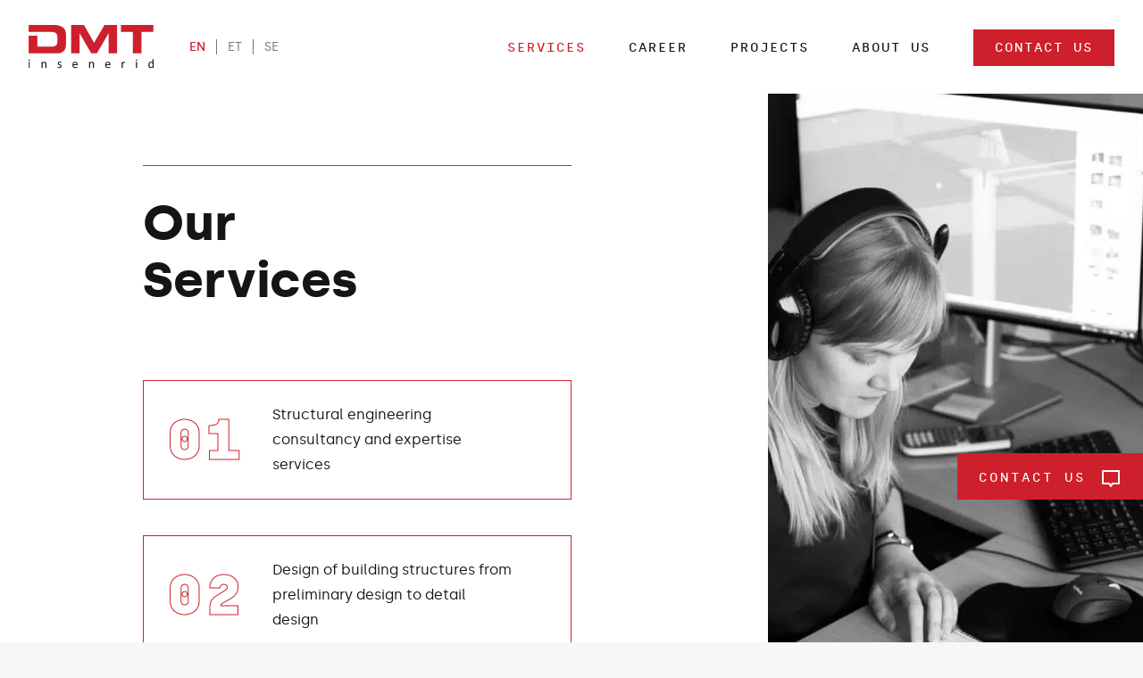

--- FILE ---
content_type: text/html; charset=UTF-8
request_url: https://dmt.ee/en/services/
body_size: 20806
content:
<!DOCTYPE html>
<html lang="en-US">
<head>
    <meta charset="UTF-8">
    <meta http-equiv="X-UA-Compatible" content="IE=Edge">
    <meta name="viewport" content="width=device-width, initial-scale=1.0, maximum-scale=1.0, user-scalable=0">

    
    
<link rel="apple-touch-icon-precomposed" sizes="57x57" href="https://dmt.ee/wp-content/themes/dmt-insenerid/assets/favicons/apple-touch-icon-57x57.png" />
<link rel="apple-touch-icon-precomposed" sizes="114x114" href="https://dmt.ee/wp-content/themes/dmt-insenerid/assets/favicons/apple-touch-icon-114x114.png" />
<link rel="apple-touch-icon-precomposed" sizes="72x72" href="https://dmt.ee/wp-content/themes/dmt-insenerid/assets/favicons/apple-touch-icon-72x72.png" />
<link rel="apple-touch-icon-precomposed" sizes="144x144" href="https://dmt.ee/wp-content/themes/dmt-insenerid/assets/favicons/apple-touch-icon-144x144.png" />
<link rel="apple-touch-icon-precomposed" sizes="60x60" href="https://dmt.ee/wp-content/themes/dmt-insenerid/assets/favicons/apple-touch-icon-60x60.png" />
<link rel="apple-touch-icon-precomposed" sizes="120x120" href="https://dmt.ee/wp-content/themes/dmt-insenerid/assets/favicons/apple-touch-icon-120x120.png" />
<link rel="apple-touch-icon-precomposed" sizes="76x76" href="https://dmt.ee/wp-content/themes/dmt-insenerid/assets/favicons/apple-touch-icon-76x76.png" />
<link rel="apple-touch-icon-precomposed" sizes="152x152" href="https://dmt.ee/wp-content/themes/dmt-insenerid/assets/favicons/apple-touch-icon-152x152.png" />
<link rel="icon" type="image/png" href="https://dmt.ee/wp-content/themes/dmt-insenerid/assets/favicons/favicon-196x196.png" sizes="196x196" />
<link rel="icon" type="image/png" href="https://dmt.ee/wp-content/themes/dmt-insenerid/assets/favicons/favicon-96x96.png" sizes="96x96" />
<link rel="icon" type="image/png" href="https://dmt.ee/wp-content/themes/dmt-insenerid/assets/favicons/favicon-32x32.png" sizes="32x32" />
<link rel="icon" type="image/png" href="https://dmt.ee/wp-content/themes/dmt-insenerid/assets/favicons/favicon-16x16.png" sizes="16x16" />
<link rel="icon" type="image/png" href="https://dmt.ee/wp-content/themes/dmt-insenerid/assets/favicons/favicon-128.png" sizes="128x128" />
<meta name="application-name" content="&nbsp;"/>
<meta name="msapplication-TileColor" content="#FFFFFF" />
<meta name="msapplication-TileImage" content="https://dmt.ee/wp-content/themes/dmt-insenerid/assets/favicons/mstile-144x144.png" />
<meta name="msapplication-square70x70logo" content="https://dmt.ee/wp-content/themes/dmt-insenerid/assets/favicons/mstile-70x70.png" />
<meta name="msapplication-square150x150logo" content="https://dmt.ee/wp-content/themes/dmt-insenerid/assets/favicons/mstile-150x150.png" />
<meta name="msapplication-wide310x150logo" content="https://dmt.ee/wp-content/themes/dmt-insenerid/assets/favicons/mstile-310x150.png" />
<meta name="msapplication-square310x310logo" content="https://dmt.ee/wp-content/themes/dmt-insenerid/assets/favicons/mstile-310x310.png" />

    <meta name='robots' content='index, follow, max-image-preview:large, max-snippet:-1, max-video-preview:-1' />
<link rel="alternate" hreflang="en" href="https://dmt.ee/en/services/" />
<link rel="alternate" hreflang="et" href="https://dmt.ee/teenused/" />
<link rel="alternate" hreflang="se" href="https://dmt.ee/sv/tjanster/" />
<link rel="alternate" hreflang="x-default" href="https://dmt.ee/teenused/" />

	<!-- This site is optimized with the Yoast SEO plugin v26.1.1 - https://yoast.com/wordpress/plugins/seo/ -->
	<title>Services - DMT Insenerid</title>
<link crossorigin data-rocket-preload as="font" href="https://dmt.ee/wp-content/themes/dmt-insenerid/assets/fonts/silka-regular-webfont.525eb46c4de3099335fabe04cf30c46f.woff2" rel="preload">
<link crossorigin data-rocket-preload as="font" href="https://dmt.ee/wp-content/themes/dmt-insenerid/assets/fonts/silka-medium-webfont.d65646ff673ff678060198a54a1101ca.woff2" rel="preload">
<link crossorigin data-rocket-preload as="font" href="https://dmt.ee/wp-content/themes/dmt-insenerid/assets/fonts/silka-bold-webfont.2bb387adcf6b4f77c2ae2f6712364b88.woff2" rel="preload">
<link crossorigin data-rocket-preload as="font" href="https://dmt.ee/wp-content/themes/dmt-insenerid/assets/fonts/silkamono-medium-webfont.4bde4502927935add6b1c74b04ca8908.woff2" rel="preload">
<link crossorigin data-rocket-preload as="font" href="https://dmt.ee/wp-content/themes/dmt-insenerid/assets/fonts/silkamono-black-webfont.2c9c8fcee3640ffd4af0f9329d0e3567.woff2" rel="preload">
<style id="wpr-usedcss">img:is([sizes=auto i],[sizes^="auto," i]){contain-intrinsic-size:3000px 1500px}:root{--wp--preset--aspect-ratio--square:1;--wp--preset--aspect-ratio--4-3:4/3;--wp--preset--aspect-ratio--3-4:3/4;--wp--preset--aspect-ratio--3-2:3/2;--wp--preset--aspect-ratio--2-3:2/3;--wp--preset--aspect-ratio--16-9:16/9;--wp--preset--aspect-ratio--9-16:9/16;--wp--preset--color--black:#000000;--wp--preset--color--cyan-bluish-gray:#abb8c3;--wp--preset--color--white:#ffffff;--wp--preset--color--pale-pink:#f78da7;--wp--preset--color--vivid-red:#cf2e2e;--wp--preset--color--luminous-vivid-orange:#ff6900;--wp--preset--color--luminous-vivid-amber:#fcb900;--wp--preset--color--light-green-cyan:#7bdcb5;--wp--preset--color--vivid-green-cyan:#00d084;--wp--preset--color--pale-cyan-blue:#8ed1fc;--wp--preset--color--vivid-cyan-blue:#0693e3;--wp--preset--color--vivid-purple:#9b51e0;--wp--preset--color--red:#ee374e;--wp--preset--color--green:#04bf81;--wp--preset--color--black-1:#141213;--wp--preset--color--black-2:#231f20;--wp--preset--color--black-3:#3e3a3b;--wp--preset--color--black-6:#635e5f;--wp--preset--color--black-8:#888888;--wp--preset--color--black-9:#9A9A99;--wp--preset--color--gray-80:#bfbfbf;--wp--preset--color--gray-2:#e5e5e5;--wp--preset--color--gray-3:#f0f0f0;--wp--preset--color--gray-4:#f7f7f7;--wp--preset--color--gray-5:#fafafa;--wp--preset--gradient--vivid-cyan-blue-to-vivid-purple:linear-gradient(135deg,rgba(6, 147, 227, 1) 0%,rgb(155, 81, 224) 100%);--wp--preset--gradient--light-green-cyan-to-vivid-green-cyan:linear-gradient(135deg,rgb(122, 220, 180) 0%,rgb(0, 208, 130) 100%);--wp--preset--gradient--luminous-vivid-amber-to-luminous-vivid-orange:linear-gradient(135deg,rgba(252, 185, 0, 1) 0%,rgba(255, 105, 0, 1) 100%);--wp--preset--gradient--luminous-vivid-orange-to-vivid-red:linear-gradient(135deg,rgba(255, 105, 0, 1) 0%,rgb(207, 46, 46) 100%);--wp--preset--gradient--very-light-gray-to-cyan-bluish-gray:linear-gradient(135deg,rgb(238, 238, 238) 0%,rgb(169, 184, 195) 100%);--wp--preset--gradient--cool-to-warm-spectrum:linear-gradient(135deg,rgb(74, 234, 220) 0%,rgb(151, 120, 209) 20%,rgb(207, 42, 186) 40%,rgb(238, 44, 130) 60%,rgb(251, 105, 98) 80%,rgb(254, 248, 76) 100%);--wp--preset--gradient--blush-light-purple:linear-gradient(135deg,rgb(255, 206, 236) 0%,rgb(152, 150, 240) 100%);--wp--preset--gradient--blush-bordeaux:linear-gradient(135deg,rgb(254, 205, 165) 0%,rgb(254, 45, 45) 50%,rgb(107, 0, 62) 100%);--wp--preset--gradient--luminous-dusk:linear-gradient(135deg,rgb(255, 203, 112) 0%,rgb(199, 81, 192) 50%,rgb(65, 88, 208) 100%);--wp--preset--gradient--pale-ocean:linear-gradient(135deg,rgb(255, 245, 203) 0%,rgb(182, 227, 212) 50%,rgb(51, 167, 181) 100%);--wp--preset--gradient--electric-grass:linear-gradient(135deg,rgb(202, 248, 128) 0%,rgb(113, 206, 126) 100%);--wp--preset--gradient--midnight:linear-gradient(135deg,rgb(2, 3, 129) 0%,rgb(40, 116, 252) 100%);--wp--preset--font-size--small:13px;--wp--preset--font-size--medium:20px;--wp--preset--font-size--large:36px;--wp--preset--font-size--x-large:42px;--wp--preset--spacing--20:0.44rem;--wp--preset--spacing--30:0.67rem;--wp--preset--spacing--40:1rem;--wp--preset--spacing--50:1.5rem;--wp--preset--spacing--60:2.25rem;--wp--preset--spacing--70:3.38rem;--wp--preset--spacing--80:5.06rem;--wp--preset--shadow--natural:6px 6px 9px rgba(0, 0, 0, .2);--wp--preset--shadow--deep:12px 12px 50px rgba(0, 0, 0, .4);--wp--preset--shadow--sharp:6px 6px 0px rgba(0, 0, 0, .2);--wp--preset--shadow--outlined:6px 6px 0px -3px rgba(255, 255, 255, 1),6px 6px rgba(0, 0, 0, 1);--wp--preset--shadow--crisp:6px 6px 0px rgba(0, 0, 0, 1)}:where(.is-layout-flex){gap:.5em}:where(.is-layout-grid){gap:.5em}:where(.wp-block-post-template.is-layout-flex){gap:1.25em}:where(.wp-block-post-template.is-layout-grid){gap:1.25em}:where(.wp-block-columns.is-layout-flex){gap:2em}:where(.wp-block-columns.is-layout-grid){gap:2em}:root :where(.wp-block-pullquote){font-size:1.5em;line-height:1.6}.border{border:1px solid #dee2e6!important}.align-items-center{align-items:center!important}.visible{visibility:visible!important}@media(min-width:1024px){.d-lgl-none{display:none!important}}body.is-scroll-disabled .page-wrapper{overflow-y:scroll;position:fixed;width:100%}.preload *{transition:none!important}*,::after,::before{box-sizing:border-box}@media(prefers-reduced-motion:no-preference){:root{scroll-behavior:smooth}}body{margin:0;font-family:var(--bs-body-font-family);font-size:var(--bs-body-font-size);font-weight:var(--bs-body-font-weight);line-height:var(--bs-body-line-height);color:var(--bs-body-color);text-align:var(--bs-body-text-align);background-color:var(--bs-body-bg);-webkit-text-size-adjust:100%;-webkit-tap-highlight-color:transparent}.h3,h1,h2,h6{margin-top:0;margin-bottom:24px;font-family:Silka,sans-serif;font-weight:700;line-height:1.2;color:#151515}h1{font-size:calc(1.625rem + 4.5vw)}@media(min-width:1200px){h1{font-size:5rem}}h2{font-size:calc(1.475rem + 2.7vw)}.h3{font-size:calc(1.325rem + .9vw)}@media(min-width:1200px){h2{font-size:3.5rem}.h3{font-size:2rem}}h6{font-size:1rem}p{margin-top:0;margin-bottom:24px}address{margin-bottom:1rem;font-style:normal;line-height:inherit}ul{padding-left:2rem}ul{margin-top:0;margin-bottom:1rem}ul ul{margin-bottom:0}a{color:#cd202c;text-decoration:underline}a:hover{color:#a41a23}a:not([href]):not([class]),a:not([href]):not([class]):hover{color:inherit;text-decoration:none}figure{margin:0 0 1rem}img,svg{vertical-align:middle}table{caption-side:bottom;border-collapse:collapse}th{text-align:inherit;text-align:-webkit-match-parent}tbody,td,th,tr{border-color:inherit;border-style:solid;border-width:0}label{display:inline-block}button{border-radius:0}button:focus:not(:focus-visible){outline:0}button,input,optgroup,select,textarea{margin:0;font-family:inherit;font-size:inherit;line-height:inherit}button,select{text-transform:none}[role=button]{cursor:pointer}select{word-wrap:normal}select:disabled{opacity:1}[type=button],[type=reset],[type=submit],button{-webkit-appearance:button}[type=button]:not(:disabled),[type=reset]:not(:disabled),[type=submit]:not(:disabled),button:not(:disabled){cursor:pointer}::-moz-focus-inner{padding:0;border-style:none}textarea{resize:vertical}fieldset{min-width:0;padding:0;margin:0;border:0}legend{float:left;width:100%;padding:0;margin-bottom:.5rem;font-size:calc(1.275rem + .3vw);line-height:inherit}@media(min-width:1200px){legend{font-size:1.5rem}}legend+*{clear:left}::-webkit-datetime-edit-day-field,::-webkit-datetime-edit-fields-wrapper,::-webkit-datetime-edit-hour-field,::-webkit-datetime-edit-minute,::-webkit-datetime-edit-month-field,::-webkit-datetime-edit-text,::-webkit-datetime-edit-year-field{padding:0}::-webkit-inner-spin-button{height:auto}::-webkit-search-decoration{-webkit-appearance:none}::-webkit-color-swatch-wrapper{padding:0}::file-selector-button{font:inherit}::-webkit-file-upload-button{font:inherit;-webkit-appearance:button}iframe{border:0}progress{vertical-align:baseline}[hidden]{display:none!important}*,::after,::before{-webkit-font-smoothing:antialiased;-webkit-text-size-adjust:100%;box-sizing:border-box}body{-webkit-font-smoothing:antialiased;-webkit-text-size-adjust:100%;color:#151515;background-color:#f7f7f7;font-size:16px;font-family:Silka,sans-serif;font-weight:400;line-height:1.8}ul{list-style:none}table{border-collapse:collapse;border-spacing:0}button,input,select,textarea{font:inherit}html:not([data-whatintent=keyboard]) :focus{outline:0}@media screen and (prefers-reduced-motion:reduce),(update:slow){*{animation-duration:NaNs!important;animation-iteration-count:1!important;transition-duration:NaNs!important}}figure{margin:0}@font-face{font-family:Silka;src:url(https://dmt.ee/wp-content/themes/dmt-insenerid/assets/fonts/silka-regular-webfont.525eb46c4de3099335fabe04cf30c46f.woff2) format("woff2");font-weight:400;font-style:normal;font-display:swap}@font-face{font-family:Silka;src:url(https://dmt.ee/wp-content/themes/dmt-insenerid/assets/fonts/silka-medium-webfont.d65646ff673ff678060198a54a1101ca.woff2) format("woff2");font-weight:500;font-style:normal;font-display:swap}@font-face{font-family:Silka;src:url(https://dmt.ee/wp-content/themes/dmt-insenerid/assets/fonts/silka-bold-webfont.2bb387adcf6b4f77c2ae2f6712364b88.woff2) format("woff2");font-weight:700;font-style:normal;font-display:swap}@font-face{font-family:"Silka Mono";src:url(https://dmt.ee/wp-content/themes/dmt-insenerid/assets/fonts/silkamono-medium-webfont.4bde4502927935add6b1c74b04ca8908.woff2) format("woff2");font-weight:500;font-style:normal;font-display:swap}@font-face{font-family:"Silka Mono";src:url(https://dmt.ee/wp-content/themes/dmt-insenerid/assets/fonts/silkamono-black-webfont.2c9c8fcee3640ffd4af0f9329d0e3567.woff2) format("woff2");font-weight:900;font-style:normal;font-display:swap}.h3 a,h1 a,h2 a,h6 a{text-decoration:none;transition:250ms ease-in-out;transition-property:color;color:inherit}.h3 a:hover,h1 a:hover,h2 a:hover,h6 a:hover{color:#cd202c}h1{font-size:80px;line-height:1.15}@media(max-width:767.98px){h1{font-size:56px}}@media(max-width:575.98px){h1{font-size:32px}}h2{font-size:56px;line-height:1.15}@media(max-width:767.98px){h2{font-size:42px}}.h3{font-size:32px;line-height:1.25}@media(max-width:767.98px){.h3{font-size:28px}}@media(max-width:575.98px){h2{font-size:24px}.h3{font-size:16px}}h6{font-size:16px;line-height:1.5}ul li::before{content:"•";display:inline-block;font-weight:700;width:16px;color:#151515;margin-left:-16px}a{color:#cd202c}a:hover{color:#cd202c}.section{padding-top:80px;padding-bottom:80px}.section--extended{padding-top:160px;padding-bottom:160px}@media(max-width:1023.98px){.section--extended{padding-top:80px;padding-bottom:80px}}.section+.section{margin-top:64px}.section--seamless{margin-bottom:0;padding-top:0;padding-bottom:0}.section+.section--seamless,.section--seamless+.section{margin-top:0}.section--dark{background-color:#151515}.section--dark .section__title{color:#fff}.section__title span{color:#cd202c}.section__title--border{position:relative}.section__title--border::before{content:"";display:block;max-width:320px;height:1px;margin-bottom:24px;background-color:#cd202c}.section__aftertext{margin-top:104px;margin-bottom:0;color:#fff}@media(max-width:1023.98px){.section__aftertext{margin-top:80px}}@media(max-width:767.98px){.section__aftertext{margin-top:48px}}.section__aftertext span{color:#cd202c}.section--image .container{max-width:1600px}.container{max-width:1280px;margin:0 auto;padding:0 40px}.container .container{padding:0}@media(max-width:1199.98px){.container{padding:0 96px}}@media(min-width:1200px){.container{max-width:1600px;padding:0 160px}}@media(max-width:767.98px){.container{padding:0 40px}}.container--no-right-padding{padding-right:0}@media(max-width:1023.98px){.container--no-right-padding{padding-right:96px}}@media(max-width:767.98px){.container--no-right-padding{padding-right:40px}}.container--no-padding{padding:0}.button{-webkit-appearance:none;cursor:pointer;display:inline-flex;padding:8px 24px;margin:0;background-color:#cd202c;text-decoration:none;text-transform:uppercase;font-family:"Silka Mono";font-size:14px;font-weight:500;line-height:24px;letter-spacing:2px;color:#fff;border:none}.button:hover{color:#fff;background-color:#a11923}.contact-map__container{height:1200px}@media(max-width:1023.98px){.contact-map__container{height:300px}}.contact-map__marker{transform:translate3d(-50%,-100%,0)}.contact-map__marker svg{fill:#cd202c}.icon{width:1em;height:1em;fill:currentColor;color:#000;font-size:24px}.cookie-notice__close{-webkit-appearance:none;cursor:pointer;padding:8px;margin:auto 0;border:none;background-color:transparent;position:absolute;top:0;bottom:0;right:0}.documents{display:grid;grid-template-columns:repeat(2,1fr);grid-auto-flow:row dense;grid-gap:80px;padding:0;margin-top:160px;margin-bottom:0;margin-left:0;margin-right:0}@media(max-width:1023.98px){.documents{margin-top:80px;grid-gap:40px}}@media(max-width:767.98px){.documents{grid-template-columns:repeat(1,1fr);margin-top:48px}}.documents__item{padding:24px 32px;border:1px solid #747678}.documents__item::before{content:none}.documents__filename{font-family:"Silka Mono";font-size:40px;font-weight:900;line-height:1;color:transparent;-webkit-text-stroke-width:1px;-webkit-text-stroke-color:#747678}.documents__description{margin-top:12px}.section--dark .documents__description{color:#fff}.dropdown,.dropend,.dropstart,.dropup{position:relative}.dropdown-toggle{white-space:nowrap}.dropdown-toggle::after{display:inline-block;margin-left:.255em;vertical-align:.255em;content:"";border-top:.3em solid;border-right:.3em solid transparent;border-bottom:0;border-left:.3em solid transparent}.dropdown-toggle:empty::after{margin-left:0}.dropdown-menu{position:absolute;z-index:1000;display:none;min-width:10rem;padding:.5rem 0;margin:0;font-size:1rem;color:#151515;text-align:left;list-style:none;background-color:#fff;background-clip:padding-box;border:1px solid rgba(0,0,0,.15);border-radius:.25rem}.dropup .dropdown-toggle::after{display:inline-block;margin-left:.255em;vertical-align:.255em;content:"";border-top:0;border-right:.3em solid transparent;border-bottom:.3em solid;border-left:.3em solid transparent}.dropup .dropdown-toggle:empty::after{margin-left:0}.dropend .dropdown-toggle::after{display:inline-block;margin-left:.255em;vertical-align:.255em;content:"";border-top:.3em solid transparent;border-right:0;border-bottom:.3em solid transparent;border-left:.3em solid}.dropend .dropdown-toggle:empty::after{margin-left:0}.dropend .dropdown-toggle::after{vertical-align:0}.dropstart .dropdown-toggle::after{display:inline-block;margin-left:.255em;vertical-align:.255em;content:""}.dropstart .dropdown-toggle::after{display:none}.dropstart .dropdown-toggle::before{display:inline-block;margin-right:.255em;vertical-align:.255em;content:"";border-top:.3em solid transparent;border-right:.3em solid;border-bottom:.3em solid transparent}.dropstart .dropdown-toggle:empty::after{margin-left:0}.dropstart .dropdown-toggle::before{vertical-align:0}.dropdown-item{display:block;width:100%;padding:.25rem 1rem;clear:both;font-weight:400;color:#212529;text-align:inherit;text-decoration:none;white-space:nowrap;background-color:transparent;border:0}.dropdown-item:focus,.dropdown-item:hover{color:#1e2125;background-color:#e9ecef}.dropdown-item.active,.dropdown-item:active{color:#fff;text-decoration:none;background-color:#0d6efd}.dropdown-item.disabled,.dropdown-item:disabled{color:#adb5bd;pointer-events:none;background-color:transparent}.dropdown-menu.show{display:block}.dropdown-toggle.show .dropdown__icon{transform:rotate(-180deg)}.dropdown__icon{transition-duration:250ms;transition-property:transform;transition-timing-function:ease-in-out}.dropdown__icon svg{fill:#747678}.row{--bs-gutter-x:80px;--bs-gutter-y:0;display:flex;flex-wrap:wrap;margin-top:calc(-1 * var(--bs-gutter-y));margin-right:calc(-.5 * var(--bs-gutter-x));margin-left:calc(-.5 * var(--bs-gutter-x))}.row>*{flex-shrink:0;width:100%;max-width:100%;padding-right:calc(var(--bs-gutter-x) * .5);padding-left:calc(var(--bs-gutter-x) * .5);margin-top:var(--bs-gutter-y)}.grid{display:grid;grid-template-rows:repeat(var(--bs-rows,1),1fr);grid-template-columns:repeat(var(--bs-columns,12),1fr);gap:var(--bs-gap,80px)}.grid .g-col-12{grid-column:auto/span 12}.col{flex:1 0 0%}.expandable-grid__item{display:flex;align-items:center;height:128px;border:1px solid #cd202c;cursor:pointer}@media(min-width:1024px){.grid .g-col-lgl-5{grid-column:auto/span 5}.grid .g-col-lgl-7{grid-column:auto/span 7}.expandable-grid__item{justify-content:center}}@media(max-width:1023.98px){.grid{gap:0}.expandable-grid__item{height:56px;padding-left:16px;padding-right:16px}}.expandable-grid__item.is-open,.expandable-grid__item:hover{background-color:#cd202c}.expandable-grid__item.is-open{margin-bottom:0}.expandable-grid__expandable{display:none;grid-column:1/span 3;padding:24px;border:1px solid #cd202c;color:#fff}@media(max-width:1023.98px){.expandable-grid__expandable{grid-column:1/span 2;padding:16px}.fixed-scroll-button{display:none}}@media(max-width:767.98px){.expandable-grid__item{margin-bottom:16px}.expandable-grid__expandable{grid-column:1/span 1;flex-direction:column;margin-bottom:16px}}.expandable-grid__expandable.is-open{display:flex}.fixed-scroll-button{position:fixed;right:0;bottom:160px;margin:0;padding-top:16px;padding-bottom:12px;padding-left:24px;padding-right:24px;text-align:center;border:none;background-color:#cd202c;transition-duration:250ms;transition-property:background-color;z-index:50}.fixed-scroll-button .button__icon{margin-left:16px;fill:#fff}.fixed-scroll-button:hover{color:#fff;background-color:#a11923}.footer{padding-top:80px;padding-bottom:80px}.footer--dark{background-color:#151515}@media(max-width:1023.98px){.footer__row{display:block}.footer__col{margin-top:48px}}.footer__address{margin-top:56px}@media(max-width:1023.98px){.footer__address{margin-top:32px}}.footer__address address{margin-bottom:0;font-weight:400;color:#fff}.footer__title{margin-bottom:8px;font-weight:500;letter-spacing:2px;text-transform:uppercase;color:#cd202c}.footer__link{font-weight:400;color:#fff;text-decoration:none}.footer__credentials{display:flex;flex-wrap:wrap;color:#747678}.footer__credential{margin-bottom:32px;margin-right:48px}.footer__credential:last-child{margin-bottom:0}.footer__disclaimer{margin-bottom:0;color:#747678}@media(max-width:767.98px){.footer{padding-top:40px;padding-bottom:48px}.footer .row{display:block}.footer__row-row .col{margin-top:32px}.footer__row-row .col:first-child{margin-top:0}.footer__address address{font-size:24px}.footer__title{font-size:12px}.footer__link{font-size:24px}.footer__disclaimer{flex-basis:100%;margin-top:12px;text-align:right}}.footer__bottom{margin-top:80px}.footer__flex-col{display:flex;align-items:center;flex-wrap:wrap}.footer__line{display:block;height:1px;background-color:#cd202c}@media(max-width:1023.98px){.footer__bottom{margin-top:48px}.footer__bottom>.row{display:block}.footer__line{margin-bottom:32px;margin-right:0}}.gform_wrapper+iframe+script+*{margin-top:56px}.form-field__inner{position:relative;display:flex;flex-direction:column-reverse}.form-field--fileupload .form-field__inner{flex-direction:row;align-items:center}.form-field--fileupload .form-field__inner{flex-wrap:wrap}::-webkit-input-placeholder{color:#c5c5c5;-webkit-font-smoothing:antialiased;-webkit-text-size-adjust:100%;font-family:Silka,sans-serif;font-weight:400;opacity:.4;font-size:14px}::-moz-placeholder{color:#c5c5c5;-webkit-font-smoothing:antialiased;-webkit-text-size-adjust:100%;font-family:Silka,sans-serif;font-weight:400;opacity:.4;font-size:14px}.form legend{font-size:16px;font-weight:700}.gform_wrapper .form__field--fileupload,.gform_wrapper .form__field--textarea{width:100%;max-width:100%;display:block}.form-field--fileupload .gfield_required{width:24px;height:24px;margin-left:16px;background-image:url("https://dmt.ee/wp-content/themes/dmt-insenerid/assets/svg/global.a208886f846207befe328bc8e20e149c.svg#view-icon-upload")}.form-field__message{display:flex;align-items:center;margin-top:16px;padding-left:16px;font-family:"Silka Mono";font-size:16px;font-weight:500;line-height:1}.form-field__message .form-field__message-icon{position:relative;top:-1px;margin-right:16px}.form .gform_fields{margin-left:-12px;margin-right:-12px;margin-bottom:-24px}.form .gform_footer{margin-top:56px}@media(max-width:1023.98px){.form .gform_footer{margin-top:40px}}@media(max-width:767.98px){.form .gform_footer{margin-top:32px}}.form-field--fileupload .gform_fileupload_rules{display:none}.gfield_required_text{display:none}.form .gform_delete_file{-webkit-appearance:none;cursor:pointer;display:inline-block;font-size:12px;line-height:1;color:#fff;text-align:center;border:none;border-radius:4px;background-color:#12b36a;transition:250ms ease-in-out;transition-property:color,background-color;padding:8px;margin:0}.form .gform_delete_file span.dashicons{vertical-align:text-top;font-size:16px;width:16px;height:16px;color:#fff}.gform_confirmation_message h4{margin-bottom:8px;color:#cd202c}.gform_footer{display:flex;align-items:center}.gform_footer .loader{opacity:0;visibility:hidden;transition:250ms ease-in-out;transition-property:opacity,visibility;margin-left:14px}.gform_footer .loader~.loader{display:none}.gform_footer .gform_ajax_spinner{display:none}.gform_footer .gform_ajax_spinner~.loader{opacity:1;visibility:visible}.header{position:sticky;top:0;max-width:1600px;margin-left:auto;margin-right:auto;padding-top:28px;padding-bottom:28px;background-color:#fff;z-index:10}.header__container{display:flex;align-items:center;padding-left:32px;padding-right:32px}@media(max-width:767.98px){.header{position:fixed;left:0;width:100%;height:56px;padding-top:12px;padding-bottom:0;background-color:rgba(255,255,255,.8);-webkit-backdrop-filter:saturate(80%) blur(5px);backdrop-filter:saturate(80%) blur(5px)}.header__container{padding-left:24px;padding-right:24px}}.header__nav{margin-left:auto}@media(max-width:1023.98px){.header__nav{display:grid;align-items:flex-start;justify-content:flex-start;position:fixed;top:0;left:0;width:100%;height:var(--app-height);transform:translate3d(0,-105%,0);transition:transform .6s ease-in-out;padding-top:96px;padding-bottom:96px;padding-left:96px;padding-right:96px;overflow-x:hidden;overflow-y:auto;-webkit-overflow-scrolling:touch;background-color:#151515;z-index:30}.header.is-open .header__nav{transform:translate3d(0,0,0)}.header__nav .nav__list{display:block}}@media(max-width:575.98px){h6{font-size:14px}.header__nav{padding-top:40px;padding-bottom:40px;padding-left:40px;padding-right:40px}}@media(max-width:1023.98px){.header__nav .nav__link{display:block;padding-top:24px;padding-bottom:24px;font-size:32px;font-weight:700;line-height:1;text-transform:none;color:#fff}.header__nav .nav__item--current_page_item .nav__link{position:relative;color:#fff}.header__nav .nav__item--current_page_item .nav__link::after{content:"";position:absolute;bottom:0;left:16px;width:calc(100% + 1000px);height:1px;background-color:#cd202c}}.header__nav .nav__item::before{content:none}.header__logo-link{display:block;max-width:140px}@media(max-width:1023.98px){.header__nav .nav__item--current_page_item{position:relative;margin-bottom:24px}.header__logo-link{max-width:104px}.hero__container{padding:0}}@media(max-width:767.98px){.header__nav .nav__link{font-size:16px}.header__logo-link{max-width:86px}}.header__logo-svg svg{width:100%;height:auto}.header__hamburger{position:relative;background-color:transparent;box-shadow:none;-webkit-appearance:none;-moz-appearance:none;appearance:none;border:none;padding:0;margin-left:auto}.is-open .header__hamburger{border-color:#c5c5c5;z-index:40}.header__hamburger span{display:block;width:28px;height:4px;background-color:#2e2e2e;transition:250ms ease-in-out;transition-property:width,transform,background-color;margin-bottom:4px;margin-left:auto;margin-right:auto}.header__hamburger span:first-child,.header__hamburger span:last-child{transform-origin:right center}.header__hamburger span:last-child{margin-bottom:0}.is-open .header__hamburger span{opacity:0;background-color:#fff;transform-origin:right center}.is-open .header__hamburger span:first-child,.is-open .header__hamburger span:last-child{width:28px;opacity:1}.is-open .header__hamburger span:first-child{transform:translate(-5px,-4px) rotate(-45deg)}.is-open .header__hamburger span:last-child{transform:translate(-5px,0) rotate(45deg)}.header__hamburger:active,.header__hamburger:hover{background-color:transparent}.hero__container{max-width:1600px}.hero__bg{height:100%;position:relative}.hero__bg::before{display:block;content:"";width:100%;padding-top:179.5918367347%}.hero__bg>.image__picture{position:absolute;top:0;left:0;right:0;bottom:0;z-index:1}.hero__bg .image__picture{height:100%}.hero__bg .image__img{width:100%;height:100%;object-fit:cover}.hero .button{padding-left:40px;padding-right:40px}.hero__content{padding-top:80px;padding-bottom:80px;align-self:center}@media(max-width:1023.98px){.hero__bg{position:relative}.hero__bg::before{display:block;content:"";width:100%;padding-top:62.5%}.hero__bg>.image__picture{position:absolute;top:0;left:0;right:0;bottom:0;z-index:1}.hero__content{padding-left:96px;padding-right:96px}.hero__image{overflow:hidden;margin-top:56px}}@media(max-width:767.98px){.hero__content{padding-top:48px;padding-bottom:48px;padding-left:40px;padding-right:40px}}.hero__title{font-size:56px}@media(max-width:767.98px){.hero__title{font-size:42px}}@media(max-width:575.98px){.hero__content{padding-top:32px;padding-bottom:32px}.hero__title{font-size:24px}}.hero__title span{color:#cd202c}.hero__title::before{content:"";display:block;width:100%;max-width:480px;height:1px;margin-bottom:32px;background-color:#cd202c}img{max-width:100%;height:auto;vertical-align:middle;border:none;-webkit-backface-visibility:hidden}[fill]:not([fill=none]){transition:250ms ease-in-out;transition-property:fill}.image--svg{font-size:0}.image__picture{display:block;width:100%;margin:0}.image__img{display:block}.image__img.lazyload,.image__img.lazyloading{opacity:0;transition:opacity 250ms ease-in-out}.image__img.lazyloaded{opacity:1;transition:opacity 250ms ease-in-out}.image--fluid .image__img{max-width:100%;width:100%;height:auto}.image--svg svg{vertical-align:middle}.image--cover{height:100%}.image--cover img{width:100%;height:100%;object-fit:cover}.langmenu{position:relative;display:none;margin-left:32px}@media(max-width:767.98px){.langmenu{display:block;margin-left:24px}.main{padding-top:56px}}.langmenu li{padding:0}.langmenu li::before{content:none}.langmenu .dropdown-toggle{display:flex;align-items:center;border:0;outline:0;-webkit-appearance:none;-moz-appearance:none;appearance:none;background-color:transparent;color:#747678;font-weight:500;text-decoration:none;padding-left:8px;padding-right:4px}.langmenu .dropdown-toggle::after{content:none}.langmenu .dropdown-toggle.show,.langmenu .dropdown-toggle:hover{color:#cd202c}.langmenu .dropdown-toggle.show .dropdown__icon svg,.langmenu .dropdown-toggle:hover .dropdown__icon svg{fill:#cd202c}.langmenu .dropdown-menu{width:100%;min-width:initial;border:none;border-radius:0;padding:0}.langmenu .dropdown-item{font-weight:500;color:#747678;padding:4px 8px}.langmenu .dropdown-item:hover{color:#cd202c;background-color:transparent}.langmenu--alternative{display:none}@media(min-width:768px){.langmenu--alternative{display:flex;margin-left:40px}}.langmenu__link{font-size:14px;line-height:1.7;padding-right:12px;color:#747678;text-decoration:none}.langmenu__link::after{content:"";padding-left:12px;color:#747678;border-right:.25px solid #747678}.langmenu__link:last-of-type::after{border-right:none}.langmenu__link--active{font-weight:500;color:#cd202c}.main{max-width:1600px;margin-left:auto;margin-right:auto;background-color:#fff}[class*="--dark"]{max-width:1600px;margin-left:auto;margin-right:auto}.map__container{height:1200px}@media(max-width:1023.98px){.map__container{display:block;height:400px}.numbered-list{margin-top:56px}}@media(max-width:767.98px){.map__container{height:300px}}.map__close-wrap{display:none}.nav__list{display:flex;flex-wrap:wrap;margin-bottom:0;padding-left:0;list-style:none;justify-content:flex-end}.nav__item::before{content:"•";display:inline-block;position:absolute;left:0;top:-1px;transform:translateX(-50%);color:#c5c5c5}.nav__link{position:relative;padding-top:12px;padding-bottom:12px;padding-left:24px;padding-right:24px;font-family:"Silka Mono";font-size:14px;font-weight:500;line-height:24px;letter-spacing:1px;text-decoration:none;text-transform:uppercase;color:#151515;transition:250ms ease-in-out;transition-property:color}@media(max-width:1199.98px){.nav__link{padding-left:16px;padding-right:16px}}@media(max-width:991.98px){.nav__item::before{left:50%;top:-22px}.nav__link{font-family:Silka;text-transform:none;display:block;line-height:1.35}}.nav__item--current_page_item .nav__link{color:#cd202c}@media(min-width:1024px){.nav__item--contact-page{padding-left:16px}.nav__item--contact-page.nav__item--current_page_item .nav__link{background-color:#a11923}.nav__item--contact-page .nav__link{color:#fff;background-color:#cd202c}.nav__item--contact-page .nav__link:hover{background-color:#a11923}}@media(min-width:1200px){.nav__item--contact-page{padding-left:24px}}.numbered-list{margin-bottom:0;padding-left:0}.hero .numbered-list{max-width:480px;margin-top:80px}.numbered-list__item{position:relative;display:flex;align-items:center;padding:24px;margin-bottom:40px;border:1px solid #cd202c;text-decoration:none}@media(max-width:575.98px){.numbered-list__item{flex-wrap:wrap;padding:16px}}.numbered-list__item::before{content:none}.numbered-list__item:last-child{margin-bottom:0}a.numbered-list__item:hover{border:1px solid #fff;background-color:#fff}a.numbered-list__item:hover .numbered-list__text{color:#151515}a.numbered-list__item:hover .numbered-list__icon{display:block}a.numbered-list__item--with-image:hover{border:1px solid #cd202c;background-color:#cd202c}a.numbered-list__item--with-image:hover .numbered-list__number{-webkit-text-stroke-color:#fff}a.numbered-list__item--with-image:hover .numbered-list__text{color:#fff}.numbered-list__content{display:flex;align-items:center}.numbered-list__number{margin-right:32px;font-family:"Silka Mono";font-size:64px;font-weight:900;line-height:1;color:transparent;-webkit-text-stroke-width:1px;-webkit-text-stroke-color:#cd202c}.numbered-list__text{color:#151515;line-height:1.8}.section--dark .numbered-list__text{color:#fff}.numbered-list__text--with-padding{padding-right:40px}.numbered-list__image{width:0;height:0}@media(max-width:1023.98px){.hero .numbered-list{max-width:100%;margin-top:56px}.numbered-list__content{flex-grow:0;flex-shrink:1}.numbered-list__text--with-padding{padding-right:0}.numbered-list__image{flex-basis:190px;flex-grow:0;flex-shrink:0;width:100%;height:auto;margin-left:24px}}@media(max-width:575.98px){.numbered-list__content{display:block}.numbered-list__number{display:block;font-size:40px}.numbered-list__text{display:block;margin-top:16px}.numbered-list__image{flex-basis:100%;margin-top:24px;margin-left:0}}.numbered-list__icon{display:none;position:absolute;top:-3px;right:-3px;width:56px;height:56px}.numbered-list__icon .icon--comment{font-size:56px}.hoverable-image{display:none;height:100%}.hoverable-image.is-active{display:block}@media(max-width:1023.98px){.hoverable-image.is-active{display:none}}.process{position:relative;display:flex;margin-top:160px;margin-bottom:128px}.process::before{content:"";display:block;position:absolute;top:50%;left:-160px;width:calc(100% + 320px);height:1px;background-color:#cd202c}@media(max-width:1023.98px){.process{display:block;margin-top:80px;margin-bottom:0}.process::before{top:0;left:0;width:1px;height:calc(100% - 88px)}}.process__item{position:relative;width:190px;height:120px;max-width:100%}.process__item:nth-child(2n) .process__number::before{bottom:auto;top:0}.process__item:nth-child(2n) .process__text{top:100%;bottom:auto}.process__content{display:inline-flex;flex-direction:column}@media(max-width:1023.98px){.process__item{width:auto;height:120px}.process__item:nth-child(2n) .process__text{margin-top:0}.process__content{display:block;padding-left:72px;max-width:300px}}@media(max-width:767.98px){.process::before{left:16px}.process__content{padding-left:88px}}.process__number{position:absolute;top:calc(50% - 16px);left:-16px;display:inline-flex;align-items:center;justify-content:center;width:32px;height:32px;font-family:"Silka Mono";font-size:16px;font-weight:500;color:#fff;border-radius:50%;background-color:#cd202c}.process__number span{position:relative;z-index:2}.process__number::before{content:"";position:absolute;bottom:0;left:16px;width:1px;height:70px;background-color:#cd202c}.process__number::after{content:"";position:absolute;top:-8px;left:-8px;width:48px;height:48px;z-index:1;border-radius:50%;background-color:rgba(205,32,44,.6)}.process__text{position:absolute;bottom:100%;font-size:20px;font-weight:500;color:#fff}.project-detail-map__container{height:540px}@media(max-width:1023.98px){.process__number{top:0}.process__number::before{content:none}.process__text{position:relative;top:-16px;margin-bottom:0}.project-detail-map__container{height:440px}}.project-detail-map__marker{transition-duration:250ms;transition-property:transform;transform:translate3d(-50%,-100%,0)}.project-detail-map__marker svg{fill:#cd202c}.projects-map__container{height:600px}@media(max-width:1023.98px){.projects-map__container{height:480px}}.projects-map__marker{transition-duration:250ms;transition-property:transform;transform:translate3d(-50%,-100%,0)}.projects-map__marker.is-active{transform:translate3d(-50%,-100%,0) scale(1.5)}.projects-map__marker svg{fill:#535454}.projects-map__marker--red svg{fill:#cd202c}.projects-map__tooltip{display:none;position:absolute;bottom:calc(100% + 50px);left:0;transform:translateX(-50%);width:360px;z-index:1;padding:16px;border:1px solid #c5c5c5;background-color:#fff}@media(max-width:575.98px){.projects-map__tooltip{width:320px}}.projects-map__tooltip::before{content:"";top:100%;left:50%;border:solid transparent;height:0;width:0;position:absolute;pointer-events:none;border-color:transparent;border-top-color:#c5c5c5;border-width:9px;margin-left:-9px}.projects-map__tooltip::after{content:"";top:100%;left:50%;border:solid transparent;height:0;width:0;position:absolute;pointer-events:none;border-color:transparent;border-top-color:#fff;border-width:8px;margin-left:-8px}.projects-map__marker.is-active+.projects-map__tooltip{display:block}.projects-map__tooltip-link{display:flex;align-items:center;color:#151515;text-decoration:none}.projects-map__tooltip-image-wrap{flex-basis:112px;flex-grow:0;flex-shrink:0;margin-right:32px}.projects-map__tooltip-image{max-width:100%!important}.projects-map__tooltip-title{margin-bottom:0;font-size:18px;font-weight:600;flex-basis:auto;flex-grow:1;flex-shrink:1}.projects-map__tooltip-close{position:absolute;top:0;right:0;width:40px;height:40px;margin:0;padding:0;font-size:28px;line-height:40px;text-align:center;color:#151515;border:none;background-color:transparent}.projects-map__tooltip-close:hover{background-color:#f9f6f6}.projects__switcher{margin-top:128px}.projects__no-results{padding-bottom:64px;text-align:center}@media(max-width:1023.98px){.projects__switcher{margin-top:56px}.projects__no-results{padding-bottom:40px}}@media(max-width:767.98px){.process__number{left:0}.projects__no-results{padding-top:24px;padding-bottom:24px}}.projects__switcher-button{display:inline-flex;align-items:center;margin:0;padding-top:24px;padding-bottom:24px;padding-right:64px;padding-left:64px;font-weight:600;color:#151515;border:none;background-color:transparent;margin-left:auto}.projects__switcher-button+*{margin-left:0}@media(max-width:1023.98px){.projects__switcher-button{flex-basis:50%;justify-content:center;padding-right:0;padding-left:0}}.projects__switcher-button.is-active{color:#cd202c}.projects__switcher-button:hover{background-color:#f5f0f0}.projects__switcher-content{display:none}.projects__switcher-content.is-active{display:block}.table>:not(caption)>*>*{border-color:#f5f5f5}.text::after{display:block;clear:both;content:""}.text p{margin-bottom:24px}.text p:last-child{margin-bottom:0}.text a:not(.button){text-decoration:none;transition:250ms ease-in-out;transition-property:color,box-shadow}.text a:not(.button):hover{box-shadow:#fff 0 -1px 0 0 inset,#cd202c 0 -3px 0 0 inset;color:#cd202c}.text h2+*,.text h6+*{margin-top:24px}.text>.gform_wrapper{margin-bottom:24px}.text>.gform_wrapper:last-child{margin-bottom:0}</style>
	<link rel="canonical" href="https://dmt.ee/en/services/" />
	<meta property="og:locale" content="en_US" />
	<meta property="og:type" content="article" />
	<meta property="og:title" content="Services - DMT Insenerid" />
	<meta property="og:url" content="https://dmt.ee/en/services/" />
	<meta property="og:site_name" content="DMT Insenerid" />
	<meta property="article:modified_time" content="2022-11-02T19:51:08+00:00" />
	<meta name="twitter:card" content="summary_large_image" />
	<script type="application/ld+json" class="yoast-schema-graph">{"@context":"https://schema.org","@graph":[{"@type":"WebPage","@id":"https://dmt.ee/en/services/","url":"https://dmt.ee/en/services/","name":"Services - DMT Insenerid","isPartOf":{"@id":"https://dmt.ee/#website"},"datePublished":"2021-12-07T07:19:56+00:00","dateModified":"2022-11-02T19:51:08+00:00","inLanguage":"en-US","potentialAction":[{"@type":"ReadAction","target":["https://dmt.ee/en/services/"]}]},{"@type":"WebSite","@id":"https://dmt.ee/#website","url":"https://dmt.ee/","name":"DMT Insenerid","description":"","potentialAction":[{"@type":"SearchAction","target":{"@type":"EntryPoint","urlTemplate":"https://dmt.ee/?s={search_term_string}"},"query-input":{"@type":"PropertyValueSpecification","valueRequired":true,"valueName":"search_term_string"}}],"inLanguage":"en-US"}]}</script>
	<!-- / Yoast SEO plugin. -->


<style id='wp-img-auto-sizes-contain-inline-css' type='text/css'></style>
<style id='classic-theme-styles-inline-css' type='text/css'></style>

        <!-- Insert Google Analytics and FB Pixel -->
    
<style id='global-styles-inline-css' type='text/css'></style>
<meta name="generator" content="WP Rocket 3.19.4" data-wpr-features="wpr_remove_unused_css wpr_defer_js wpr_preload_links wpr_desktop" /></head>

<body  class="preload">



<a href="https://dmt.ee/en/contact/"  class="button fixed-scroll-button" ><span class="button__text">Contact Us</span><svg class="icon button__icon"><use xlink:href="https://dmt.ee/wp-content/themes/dmt-insenerid/assets/svg/global.a208886f846207befe328bc8e20e149c.svg#icon-contact-window"></svg></a>
<div class="page-wrapper">
    <header class="header js-header">
        <div class="container header__container">
            <div class="header__logo">
                <a href="https://dmt.ee/en/" class="header__logo-link">
                    <div class="image image--svg header__logo-svg"><svg width="140" height="49" viewBox="0 0 140 49" fill="none" xmlns="http://www.w3.org/2000/svg">
<path fill-rule="evenodd" clip-rule="evenodd" d="M126.46 31.8731H116.748V7.82415H103.415V0H139.753V7.82415H126.419V31.8731H126.46ZM57.1188 31.8731H47.6538V0H62.0159L73.374 19.8898L84.9378 0H99.0941V31.8731H89.6703V9.1419L76.5015 31.8319H70.1641L57.1188 9.1419V31.8731ZM0.0817871 11.9421V31.8731H30.8637C37.7773 31.8731 41.9336 28.9082 41.9336 21.6605V10.7067C41.9336 2.14135 35.4727 0 28.0242 0H0.0817871V7.86533H25.0612C28.8061 7.86533 32.2629 8.97718 32.2629 13.3011V18.9015C32.2629 22.7312 29.876 24.1313 26.2958 24.1313H9.83487V11.9421H0.0817871Z" fill="#CD202C"/>
<path fill-rule="evenodd" clip-rule="evenodd" d="M1.31687 47.9332C1.31687 47.9744 1.31687 48.0156 1.27572 48.0156C1.27572 48.0568 1.23457 48.0568 1.19342 48.0979C1.15226 48.0979 1.11111 48.1391 1.02881 48.1391C0.946502 48.1391 0.864198 48.1391 0.740741 48.1391C0.617284 48.1391 0.534979 48.1391 0.452675 48.1391C0.37037 48.1391 0.329218 48.0979 0.288066 48.0979C0.246914 48.0979 0.205761 48.0568 0.205761 48.0156C0.205761 47.9744 0.164609 47.9744 0.164609 47.9332V41.5504C0.164609 41.5092 0.164609 41.468 0.205761 41.468C0.205761 41.4268 0.246914 41.4268 0.288066 41.3856C0.329218 41.3856 0.411523 41.3445 0.452675 41.3445C0.534979 41.3445 0.617284 41.3445 0.740741 41.3445C0.864198 41.3445 0.946502 41.3445 1.02881 41.3445C1.11111 41.3445 1.15226 41.3856 1.19342 41.3856C1.23457 41.3856 1.27572 41.4268 1.27572 41.468C1.27572 41.5092 1.31687 41.5092 1.31687 41.5504V47.9332ZM1.44033 39.409C1.44033 39.6973 1.39918 39.862 1.27572 39.9855C1.15226 40.0679 0.987654 40.1503 0.699588 40.1503C0.411523 40.1503 0.246914 40.1091 0.123457 39.9855C0.0411523 39.862 0 39.6973 0 39.409C0 39.1208 0.0411523 38.956 0.164609 38.8325C0.246914 38.7501 0.452675 38.709 0.740741 38.709C1.02881 38.709 1.19342 38.7501 1.31687 38.8737C1.39918 38.956 1.44033 39.1619 1.44033 39.409ZM19.8765 47.9332C19.8765 47.9744 19.8765 48.0156 19.8354 48.0156C19.8354 48.0568 19.7942 48.0568 19.7531 48.0979C19.7119 48.0979 19.6708 48.1391 19.5885 48.1391C19.5062 48.1391 19.4239 48.1391 19.3004 48.1391C19.177 48.1391 19.0947 48.1391 19.0123 48.1391C18.93 48.1391 18.8889 48.0979 18.8477 48.0979C18.8066 48.0979 18.7654 48.0568 18.7654 48.0156C18.7654 47.9744 18.7243 47.9744 18.7243 47.9332V44.1859C18.7243 43.8153 18.6831 43.527 18.642 43.3211C18.6008 43.1152 18.5185 42.9093 18.3951 42.7446C18.2716 42.5799 18.1481 42.4563 17.9835 42.374C17.8189 42.2916 17.6132 42.2504 17.4074 42.2504C17.1193 42.2504 16.8313 42.374 16.5432 42.5799C16.2551 42.7858 15.9259 43.074 15.6379 43.4858V47.9332C15.6379 47.9744 15.6379 48.0156 15.5967 48.0156C15.5967 48.0568 15.5556 48.0568 15.5144 48.0979C15.4733 48.0979 15.4321 48.1391 15.3498 48.1391C15.2675 48.1391 15.1852 48.1391 15.0617 48.1391C14.9383 48.1391 14.856 48.1391 14.7737 48.1391C14.6914 48.1391 14.6502 48.0979 14.6091 48.0979C14.5679 48.0979 14.5267 48.0568 14.5267 48.0156C14.5267 47.9744 14.4856 47.9744 14.4856 47.9332V41.5504C14.4856 41.5092 14.4856 41.468 14.5267 41.468C14.5267 41.4268 14.5679 41.4268 14.6091 41.3856C14.6502 41.3445 14.6914 41.3445 14.7737 41.3445C14.856 41.3445 14.9383 41.3445 15.0206 41.3445C15.144 41.3445 15.2263 41.3445 15.2675 41.3445C15.3498 41.3445 15.3909 41.3445 15.4321 41.3856C15.4733 41.4268 15.5144 41.4268 15.5144 41.468C15.5144 41.5092 15.5556 41.5092 15.5556 41.5504V42.374C15.9259 41.9622 16.2551 41.6739 16.6255 41.5092C16.9959 41.3033 17.3251 41.2209 17.6955 41.2209C18.107 41.2209 18.4774 41.3033 18.7654 41.4268C19.0535 41.5504 19.3004 41.7563 19.465 42.0033C19.6296 42.2504 19.7531 42.5387 19.8354 42.8681C19.9177 43.1976 19.9588 43.5682 19.9588 44.0212V47.9332H19.8765ZM36.9136 46.2037C36.9136 46.5331 36.8724 46.8214 36.749 47.0685C36.6255 47.3155 36.4609 47.5214 36.2551 47.7273C36.0494 47.892 35.7613 48.0156 35.4732 48.1391C35.1852 48.2215 34.8148 48.2627 34.4444 48.2627C34.2387 48.2627 33.9918 48.2627 33.786 48.2215C33.5802 48.1803 33.4156 48.1391 33.251 48.0979C33.0864 48.0568 32.963 47.9744 32.8395 47.9332C32.7161 47.892 32.6337 47.8097 32.5926 47.7685C32.5514 47.7273 32.5103 47.645 32.4691 47.5626C32.428 47.4803 32.428 47.3567 32.428 47.2332C32.428 47.1508 32.428 47.0685 32.428 46.9861C32.428 46.9449 32.4691 46.8626 32.4691 46.8214C32.4691 46.7802 32.5103 46.739 32.5103 46.739C32.5514 46.739 32.5514 46.6978 32.5926 46.6978C32.6337 46.6978 32.7161 46.739 32.8395 46.7802C32.9218 46.8626 33.0453 46.9037 33.2099 46.9861C33.3745 47.0685 33.5391 47.1508 33.7449 47.192C33.9506 47.2744 34.1975 47.2744 34.4444 47.2744C34.6502 47.2744 34.8148 47.2332 34.9794 47.192C35.144 47.1508 35.2675 47.0685 35.3909 46.9861C35.5144 46.9037 35.5967 46.7802 35.679 46.6567C35.7613 46.5331 35.7613 46.3684 35.7613 46.2037C35.7613 46.039 35.7202 45.8742 35.6379 45.7507C35.5556 45.6272 35.4321 45.5036 35.2675 45.4213C35.1029 45.3389 34.9383 45.2565 34.7737 45.1742C34.5679 45.0918 34.4033 45.0095 34.1975 44.9271C33.9918 44.8447 33.786 44.7624 33.6214 44.6388C33.4156 44.5565 33.251 44.433 33.1276 44.2682C32.963 44.1035 32.8395 43.9388 32.7572 43.7329C32.6749 43.527 32.6337 43.2799 32.6337 42.9917C32.6337 42.7446 32.6749 42.4975 32.7984 42.2916C32.8807 42.0445 33.0453 41.8798 33.251 41.6739C33.4568 41.5092 33.7037 41.3445 33.9918 41.2621C34.2798 41.1386 34.6091 41.0974 35.0206 41.0974C35.1852 41.0974 35.3498 41.0974 35.5144 41.1386C35.679 41.1798 35.8436 41.2209 35.9671 41.2621C36.0905 41.3033 36.214 41.3445 36.2963 41.3856C36.3786 41.4268 36.4609 41.468 36.5021 41.5092C36.5432 41.5504 36.5844 41.5915 36.5844 41.5915C36.5844 41.6327 36.6255 41.6327 36.6255 41.6739C36.6255 41.7151 36.6255 41.7563 36.6255 41.7974C36.6255 41.8386 36.6255 41.921 36.6255 42.0033C36.6255 42.0857 36.6255 42.1681 36.6255 42.2092C36.6255 42.2504 36.6255 42.3328 36.5844 42.374C36.5844 42.4151 36.5432 42.4563 36.5432 42.4563C36.5021 42.4563 36.5021 42.4975 36.4609 42.4975C36.4198 42.4975 36.3374 42.4563 36.2551 42.4151C36.1728 42.374 36.0905 42.2916 35.9671 42.2504C35.8436 42.2092 35.679 42.1269 35.5144 42.0857C35.3498 42.0445 35.144 42.0033 34.9383 42.0033C34.7325 42.0033 34.5679 42.0445 34.4033 42.0857C34.2387 42.1269 34.1152 42.2092 34.0329 42.2916C33.9506 42.374 33.8683 42.4563 33.8272 42.5799C33.786 42.7034 33.7449 42.8269 33.7449 42.9505C33.7449 43.1152 33.786 43.2799 33.8683 43.4035C33.9506 43.527 34.0741 43.6505 34.2387 43.7329C34.4033 43.8153 34.5679 43.8976 34.7325 43.98C34.9383 44.0623 35.1029 44.1447 35.3086 44.2271C35.5144 44.3094 35.7202 44.3918 35.8848 44.5153C36.0905 44.5977 36.2551 44.7212 36.4198 44.8859C36.5844 45.0095 36.7078 45.2154 36.7901 45.3801C36.8724 45.7095 36.9136 45.9154 36.9136 46.2037ZM54.9383 44.4741C54.9383 44.6388 54.8971 44.8036 54.8148 44.8859C54.7325 44.9683 54.6091 45.0095 54.4856 45.0095H50.3292C50.3292 45.3801 50.3704 45.6683 50.4527 45.9566C50.535 46.2449 50.6584 46.4919 50.823 46.6978C50.9877 46.9037 51.1934 47.0685 51.4815 47.1508C51.7284 47.2744 52.0576 47.3155 52.4691 47.3155C52.7572 47.3155 53.0453 47.2744 53.2922 47.2332C53.5391 47.192 53.7449 47.1096 53.9095 47.0685C54.0741 47.0273 54.2387 46.9449 54.321 46.9037C54.4444 46.8626 54.5268 46.8214 54.5679 46.8214C54.6091 46.8214 54.6502 46.8214 54.6502 46.8626C54.6914 46.8626 54.6914 46.9037 54.6914 46.9449C54.6914 46.9861 54.7325 47.0273 54.7325 47.0685C54.7325 47.1096 54.7325 47.192 54.7325 47.2744C54.7325 47.3567 54.7325 47.3979 54.7325 47.4391C54.7325 47.4802 54.7325 47.5214 54.7325 47.5626C54.7325 47.6038 54.7325 47.645 54.6914 47.645C54.6914 47.6861 54.6502 47.6862 54.6091 47.7273C54.5679 47.7685 54.4856 47.8097 54.3621 47.8509C54.2387 47.892 54.0741 47.9744 53.8683 48.0156C53.6625 48.0568 53.4156 48.1391 53.1687 48.1803C52.9218 48.2215 52.6337 48.2627 52.3045 48.2627C51.7695 48.2627 51.3169 48.1803 50.9465 48.0568C50.535 47.892 50.2058 47.6861 49.9588 47.3979C49.6708 47.1096 49.5062 46.739 49.3416 46.3272C49.2181 45.8742 49.1358 45.3801 49.1358 44.8036C49.1358 44.2682 49.2181 43.7741 49.3416 43.3211C49.465 42.8681 49.6708 42.4975 49.9588 42.2092C50.2058 41.921 50.535 41.6739 50.9053 41.5092C51.2757 41.3445 51.6872 41.2621 52.1811 41.2621C52.6749 41.2621 53.0864 41.3445 53.4568 41.5092C53.786 41.6739 54.1152 41.8798 54.321 42.1681C54.5679 42.4563 54.6914 42.7446 54.8148 43.1152C54.9383 43.4858 54.9794 43.8564 54.9794 44.2682V44.4741H54.9383ZM53.786 44.1447C53.786 43.527 53.6625 43.0328 53.3745 42.7034C53.0864 42.3328 52.6749 42.1681 52.0988 42.1681C51.8107 42.1681 51.5638 42.2092 51.358 42.3328C51.1523 42.4563 50.9465 42.5799 50.823 42.7446C50.6584 42.9093 50.5761 43.1152 50.4938 43.3623C50.4115 43.6094 50.3704 43.8564 50.3704 44.1035H53.786V44.1447ZM73.1276 47.9332C73.1276 47.9744 73.1276 48.0156 73.0864 48.0156C73.0864 48.0568 73.0453 48.0568 73.0041 48.0979C72.963 48.0979 72.9218 48.1391 72.8395 48.1391C72.7572 48.1391 72.6749 48.1391 72.5514 48.1391C72.428 48.1391 72.3457 48.1391 72.2634 48.1391C72.1811 48.1391 72.1399 48.0979 72.0988 48.0979C72.0576 48.0979 72.0165 48.0568 72.0165 48.0156C72.0165 47.9744 71.9753 47.9744 71.9753 47.9332V44.1859C71.9753 43.8153 71.9342 43.527 71.893 43.3211C71.8518 43.1152 71.7695 42.9093 71.6461 42.7446C71.5226 42.5799 71.3992 42.4563 71.2346 42.374C71.07 42.2916 70.8642 42.2504 70.6584 42.2504C70.3704 42.2504 70.0823 42.374 69.7942 42.5799C69.5062 42.7858 69.177 43.074 68.8889 43.4858V47.9332C68.8889 47.9744 68.8889 48.0156 68.8477 48.0156C68.8477 48.0568 68.8066 48.0568 68.7654 48.0979C68.7243 48.0979 68.6831 48.1391 68.6008 48.1391C68.5185 48.1391 68.4362 48.1391 68.3128 48.1391C68.1893 48.1391 68.107 48.1391 68.0247 48.1391C67.9424 48.1391 67.9012 48.0979 67.8601 48.0979C67.8189 48.0979 67.7778 48.0568 67.7778 48.0156C67.7778 47.9744 67.7366 47.9744 67.7366 47.9332V41.5504C67.7366 41.5092 67.7366 41.468 67.7778 41.468C67.7778 41.4268 67.8189 41.4268 67.8601 41.3856C67.9012 41.3445 67.9424 41.3445 68.0247 41.3445C68.107 41.3445 68.1893 41.3445 68.2716 41.3445C68.3951 41.3445 68.4774 41.3445 68.5185 41.3445C68.6008 41.3445 68.642 41.3445 68.6831 41.3856C68.7243 41.4268 68.7654 41.4268 68.7654 41.468C68.7654 41.5092 68.8066 41.5092 68.8066 41.5504V42.374C69.177 41.9622 69.5062 41.6739 69.8765 41.5092C70.2469 41.3033 70.5761 41.2209 70.9465 41.2209C71.358 41.2209 71.7284 41.3033 72.0165 41.4268C72.3045 41.5504 72.5514 41.7563 72.716 42.0033C72.8807 42.2504 73.0041 42.5387 73.0864 42.8681C73.1687 43.1976 73.2099 43.5682 73.2099 44.0212V47.9332H73.1276ZM91.6049 44.4741C91.6049 44.6388 91.5638 44.8036 91.4815 44.8859C91.3992 44.9683 91.2757 45.0095 91.1523 45.0095H86.9959C86.9959 45.3801 87.037 45.6683 87.1193 45.9566C87.2016 46.2449 87.3251 46.4919 87.4897 46.6978C87.6543 46.9037 87.8601 47.0685 88.1481 47.1508C88.3951 47.2744 88.7243 47.3155 89.1358 47.3155C89.4239 47.3155 89.7119 47.2744 89.9588 47.2332C90.2058 47.192 90.4115 47.1096 90.5761 47.0685C90.7407 47.0273 90.9054 46.9449 90.9877 46.9037C91.1111 46.8626 91.1934 46.8214 91.2346 46.8214C91.2757 46.8214 91.3169 46.8214 91.3169 46.8626C91.358 46.8626 91.358 46.9037 91.358 46.9449C91.358 46.9861 91.3992 47.0273 91.3992 47.0685C91.3992 47.1096 91.3992 47.192 91.3992 47.2744C91.3992 47.3567 91.3992 47.3979 91.3992 47.4391C91.3992 47.4802 91.3992 47.5214 91.3992 47.5626C91.3992 47.6038 91.3992 47.645 91.358 47.645C91.358 47.6861 91.3169 47.6862 91.2757 47.7273C91.2346 47.7685 91.1523 47.8097 91.0288 47.8509C90.9053 47.892 90.7407 47.9744 90.535 48.0156C90.3292 48.0568 90.0823 48.1391 89.8354 48.1803C89.5885 48.2215 89.3004 48.2627 88.9712 48.2627C88.4362 48.2627 87.9835 48.1803 87.6132 48.0568C87.2016 47.892 86.8724 47.6861 86.6255 47.3979C86.3374 47.1096 86.1728 46.739 86.0082 46.3272C85.8848 45.8742 85.8025 45.3801 85.8025 44.8036C85.8025 44.2682 85.8848 43.7741 86.0082 43.3211C86.1317 42.8681 86.3374 42.4975 86.6255 42.2092C86.8724 41.921 87.2016 41.6739 87.572 41.5092C87.9424 41.3445 88.3539 41.2621 88.8477 41.2621C89.3416 41.2621 89.7531 41.3445 90.1235 41.5092C90.4527 41.6739 90.7819 41.8798 90.9877 42.1681C91.2346 42.4563 91.358 42.7446 91.4815 43.1152C91.6049 43.4858 91.6461 43.8564 91.6461 44.2682V44.4741H91.6049ZM90.4115 44.1447C90.4115 43.527 90.2881 43.0328 90 42.7034C89.7119 42.3328 89.3004 42.1681 88.7243 42.1681C88.4362 42.1681 88.1893 42.2092 87.9835 42.3328C87.7778 42.4563 87.572 42.5799 87.4486 42.7446C87.2839 42.9093 87.2016 43.1152 87.1193 43.3623C87.037 43.6094 86.9959 43.8564 86.9959 44.1035H90.4115V44.1447ZM108.025 42.0033C108.025 42.1269 108.025 42.2092 108.025 42.2504C108.025 42.3328 108.025 42.374 107.984 42.4151C107.984 42.4563 107.942 42.4975 107.942 42.4975C107.901 42.5387 107.901 42.5387 107.86 42.5387C107.819 42.5387 107.778 42.5387 107.737 42.4975C107.695 42.4563 107.613 42.4563 107.572 42.4151C107.49 42.374 107.407 42.374 107.325 42.374C107.243 42.374 107.16 42.3328 107.037 42.3328C106.914 42.3328 106.79 42.374 106.708 42.4151C106.584 42.4563 106.461 42.5387 106.337 42.6622C106.214 42.7858 106.091 42.9093 105.926 43.1152C105.802 43.2799 105.638 43.527 105.473 43.7741V47.9744C105.473 48.0156 105.473 48.0568 105.432 48.0568C105.432 48.0979 105.391 48.0979 105.35 48.1391C105.309 48.1391 105.267 48.1803 105.185 48.1803C105.103 48.1803 105.021 48.1803 104.897 48.1803C104.774 48.1803 104.691 48.1803 104.609 48.1803C104.527 48.1803 104.486 48.1391 104.444 48.1391C104.403 48.1391 104.362 48.0979 104.362 48.0568C104.362 48.0156 104.321 48.0156 104.321 47.9744V41.5915C104.321 41.5504 104.321 41.5092 104.362 41.5092C104.362 41.468 104.403 41.468 104.444 41.4268C104.486 41.3856 104.527 41.3856 104.609 41.3856C104.691 41.3856 104.774 41.3856 104.856 41.3856C104.979 41.3856 105.062 41.3856 105.103 41.3856C105.185 41.3856 105.226 41.3856 105.267 41.4268C105.309 41.468 105.35 41.468 105.35 41.5092C105.35 41.5504 105.391 41.5504 105.391 41.5915V42.5387C105.556 42.2916 105.72 42.0857 105.885 41.921C106.049 41.7563 106.173 41.6327 106.337 41.5504C106.461 41.468 106.626 41.3857 106.749 41.3445C106.872 41.3033 107.037 41.3033 107.16 41.3033C107.243 41.3033 107.284 41.3033 107.366 41.3033C107.449 41.3033 107.531 41.3033 107.613 41.3445C107.695 41.3445 107.778 41.3856 107.86 41.4268C107.942 41.468 107.984 41.468 108.025 41.5092C108.066 41.5504 108.066 41.5504 108.066 41.5915C108.066 41.6327 108.066 41.6327 108.107 41.6739C108.107 41.7151 108.107 41.7563 108.107 41.8386C108.025 41.7974 108.025 41.8798 108.025 42.0033ZM121.44 47.9332C121.44 47.9744 121.44 48.0156 121.399 48.0156C121.399 48.0568 121.358 48.0568 121.317 48.0979C121.276 48.0979 121.235 48.1391 121.152 48.1391C121.07 48.1391 120.988 48.1391 120.864 48.1391C120.741 48.1391 120.658 48.1391 120.576 48.1391C120.494 48.1391 120.453 48.0979 120.412 48.0979C120.37 48.0979 120.329 48.0568 120.329 48.0156C120.329 47.9744 120.288 47.9744 120.288 47.9332V41.5504C120.288 41.5092 120.288 41.468 120.329 41.468C120.329 41.4268 120.37 41.4268 120.412 41.3856C120.453 41.3856 120.535 41.3445 120.576 41.3445C120.658 41.3445 120.741 41.3445 120.864 41.3445C120.988 41.3445 121.07 41.3445 121.152 41.3445C121.235 41.3445 121.276 41.3856 121.317 41.3856C121.358 41.3856 121.399 41.4268 121.399 41.468C121.399 41.5092 121.44 41.5092 121.44 41.5504V47.9332ZM121.564 39.409C121.564 39.6973 121.523 39.862 121.399 39.9855C121.276 40.0679 121.111 40.1503 120.823 40.1503C120.535 40.1503 120.37 40.1091 120.247 39.9855C120.165 39.9032 120.082 39.6973 120.082 39.4502C120.082 39.1619 120.123 38.9972 120.247 38.8737C120.37 38.7913 120.535 38.709 120.823 38.709C121.111 38.709 121.276 38.7501 121.399 38.8737C121.523 38.956 121.564 39.1619 121.564 39.409ZM140 47.9332C140 47.9744 140 48.0156 139.959 48.0156C139.959 48.0568 139.918 48.0568 139.877 48.0979C139.835 48.0979 139.794 48.1391 139.712 48.1391C139.63 48.1391 139.547 48.1391 139.465 48.1391C139.383 48.1391 139.3 48.1391 139.218 48.1391C139.136 48.1391 139.095 48.0979 139.053 48.0979C139.012 48.0979 138.971 48.0568 138.971 48.0156C138.971 47.9744 138.93 47.9332 138.93 47.9332V47.1096C138.601 47.4803 138.23 47.7685 137.901 47.9744C137.531 48.1803 137.16 48.2627 136.708 48.2627C136.255 48.2627 135.844 48.1803 135.514 47.9744C135.185 47.8097 134.938 47.5626 134.733 47.2332C134.527 46.9037 134.362 46.5743 134.28 46.1625C134.198 45.7507 134.156 45.2977 134.156 44.8447C134.156 44.3094 134.198 43.8153 134.321 43.3623C134.444 42.9093 134.609 42.5387 134.856 42.2504C135.103 41.921 135.391 41.7151 135.72 41.5504C136.049 41.3857 136.461 41.3033 136.914 41.3033C137.284 41.3033 137.613 41.3857 137.942 41.5504C138.272 41.7151 138.56 41.9622 138.848 42.2504V38.5442C138.848 38.5031 138.848 38.4619 138.889 38.4619C138.889 38.4207 138.93 38.4207 138.971 38.3795C139.012 38.3795 139.095 38.3383 139.136 38.3383C139.218 38.3383 139.3 38.3383 139.424 38.3383C139.547 38.3383 139.63 38.3383 139.712 38.3383C139.794 38.3383 139.835 38.3795 139.877 38.3795C139.918 38.3795 139.959 38.4207 139.959 38.4619C140 38.5031 140 38.5442 140 38.5442V47.9332V47.9332ZM138.807 43.4446C138.477 43.0328 138.189 42.7446 137.901 42.5387C137.613 42.3328 137.284 42.2092 136.996 42.2092C136.708 42.2092 136.461 42.2916 136.255 42.4151C136.049 42.5387 135.885 42.7446 135.761 42.9917C135.638 43.2387 135.556 43.4858 135.473 43.7741C135.432 44.0623 135.391 44.3506 135.391 44.68C135.391 45.0095 135.432 45.2977 135.473 45.6272C135.514 45.9154 135.597 46.2037 135.72 46.4508C135.844 46.6978 136.008 46.8626 136.214 47.0273C136.42 47.192 136.667 47.2332 136.996 47.2332C137.16 47.2332 137.284 47.192 137.449 47.1508C137.572 47.1096 137.737 47.0273 137.901 46.9449C138.066 46.8626 138.23 46.6978 138.354 46.5743C138.519 46.4096 138.683 46.2037 138.889 45.9978V43.4446H138.807Z" fill="#151515"/>
</svg>
</div>                </a>
            </div>
            <div class="header__langmenu">
                
                                    <nav class="langmenu">
                        <div class="langmenu__dropdown dropdown">
                            <a class="dropdown__toggle dropdown-toggle" href="#" role="button" id="nav-lang-dropdown" data-bs-toggle="dropdown" aria-expanded="false">EN<div class="image image--svg dropdown__icon"><svg width="24" height="24" viewBox="0 0 24 24" fill="#000000" xmlns="http://www.w3.org/2000/svg">
<path d="M11.9998 15L7.75684 10.757L9.17184 9.34302L11.9998 12.172L14.8278 9.34302L16.2428 10.757L11.9998 15Z"/>
</svg>
</div></a>                            <ul class="langmenu__list dropdown-menu" aria-labelledby="nav-lang-dropdown">
                                <li class="dropdown__item"><a href="https://dmt.ee/teenused/" class="dropdown__link dropdown-item">ET</a></li><li class="dropdown__item"><a href="https://dmt.ee/sv/tjanster/" class="dropdown__link dropdown-item">SE</a></li>                            </ul>
                        </div>
                    </nav>
                
                
                                    <nav class="langmenu langmenu--alternative">
                        <a href='https://dmt.ee/en/services/' class='langmenu__link langmenu__link--active'>EN</a><a href='https://dmt.ee/teenused/' class='langmenu__link '>ET</a><a href='https://dmt.ee/sv/tjanster/' class='langmenu__link '>SE</a>                    </nav>
                
                            </div>
                            <nav class="nav header__nav"><ul class="nav__list"><li class="nav__item nav__item--1162 nav__item--page_item nav__item--page-item-1162 nav__item--current_page_item"><a href="https://dmt.ee/en/services/" class="nav__link">Services</a></li>
<li class="nav__item nav__item--1160"><a href="https://dmt.ee/en/career/" class="nav__link">CAREER</a></li>
<li class="nav__item nav__item--1228"><a href="https://dmt.ee/en/projects/" class="nav__link">Projects</a></li>
<li class="nav__item nav__item--1500"><a href="https://dmt.ee/en/meist/" class="nav__link">About us</a></li>
<li class="nav__item nav__item--contact-page nav__item--1164 nav__item--nav__item--contact-page"><a href="https://dmt.ee/en/contact/" class="nav__link">Contact Us</a></li>
</ul></nav>                        <button type="button" class="header__hamburger d-lgl-none">
                <span></span>
                <span></span>
                <span></span>
            </button>
        </div>
    </header>

<main class="main">


<div class="hero js-hero">
    <div class="container container--no-right-padding hero__container">
        <div class="grid">
            <div class="g-col-12 g-col-lgl-7 hero__content">
                                    <h1 class="hero__title">Our<br />
Services</h1>
                                
<ul class="numbered-list">
                                <a class="numbered-list__item numbered-list__item--1 numbered-list__item--with-image" href="https://dmt.ee/en/contact/" data-id="1">
                            <div class='numbered-list__icon'><svg class="icon icon--comment"><use xlink:href="https://dmt.ee/wp-content/themes/dmt-insenerid/assets/svg/global.a208886f846207befe328bc8e20e149c.svg#icon-comment"></svg></div>                <div class="numbered-list__content">
                    <span class="numbered-list__number">01</span>
                                        <span class="numbered-list__text numbered-list__text--with-padding">Structural engineering consultancy and expertise services</span>
                </div>
                <figure class="image numbered-list__image"><picture class="image__picture"><source srcset="data:image/svg+xml,%3Csvg%20xmlns%3D%22http%3A%2F%2Fwww.w3.org%2F2000%2Fsvg%22%20viewBox%3D%220%200%201120%201998%22%3E%3C%2Fsvg%3E" data-srcset="https://dmt.ee/static/teenused_011-300x300.jpg.webp 300w, https://dmt.ee/static/teenused_011-600x600.jpg.webp 600w" type="image/webp"/><img src="data:image/svg+xml,%3Csvg%20xmlns%3D%22http%3A%2F%2Fwww.w3.org%2F2000%2Fsvg%22%20viewBox%3D%220%200%201120%201998%22%3E%3C%2Fsvg%3E" loading="lazy" data-srcset="https://dmt.ee/static/teenused_011-300x300.jpg 300w, https://dmt.ee/static/teenused_011-600x600.jpg 600w" data-sizes="auto" alt="" class="lazyload image__img"></picture></figure>                            </a>
                                            <a class="numbered-list__item numbered-list__item--2 numbered-list__item--with-image" href="https://dmt.ee/en/contact/" data-id="2">
                            <div class='numbered-list__icon'><svg class="icon icon--comment"><use xlink:href="https://dmt.ee/wp-content/themes/dmt-insenerid/assets/svg/global.a208886f846207befe328bc8e20e149c.svg#icon-comment"></svg></div>                <div class="numbered-list__content">
                    <span class="numbered-list__number">02</span>
                                        <span class="numbered-list__text numbered-list__text--with-padding">Design of building structures from preliminary design to detail design</span>
                </div>
                <figure class="image numbered-list__image"><picture class="image__picture"><source srcset="data:image/svg+xml,%3Csvg%20xmlns%3D%22http%3A%2F%2Fwww.w3.org%2F2000%2Fsvg%22%20viewBox%3D%220%200%201118%201648%22%3E%3C%2Fsvg%3E" data-srcset="https://dmt.ee/static/img-about-media-text-bg.jpg.webp 1118w, https://dmt.ee/static/img-about-media-text-bg-407x600.jpg.webp 407w, https://dmt.ee/static/img-about-media-text-bg-695x1024.jpg.webp 695w, https://dmt.ee/static/img-about-media-text-bg-768x1132.jpg.webp 768w, https://dmt.ee/static/img-about-media-text-bg-1042x1536.jpg.webp 1042w, https://dmt.ee/static/img-about-media-text-bg-300x442.jpg.webp 300w" type="image/webp"/><img src="data:image/svg+xml,%3Csvg%20xmlns%3D%22http%3A%2F%2Fwww.w3.org%2F2000%2Fsvg%22%20viewBox%3D%220%200%201118%201648%22%3E%3C%2Fsvg%3E" loading="lazy" data-srcset="https://dmt.ee/static/img-about-media-text-bg.jpg 1118w, https://dmt.ee/static/img-about-media-text-bg-407x600.jpg 407w, https://dmt.ee/static/img-about-media-text-bg-695x1024.jpg 695w, https://dmt.ee/static/img-about-media-text-bg-768x1132.jpg 768w, https://dmt.ee/static/img-about-media-text-bg-1042x1536.jpg 1042w, https://dmt.ee/static/img-about-media-text-bg-300x442.jpg 300w" data-sizes="auto" alt="" class="lazyload image__img"></picture></figure>                            </a>
                                            <a class="numbered-list__item numbered-list__item--3 numbered-list__item--with-image" href="https://dmt.ee/en/contact/" data-id="3">
                            <div class='numbered-list__icon'><svg class="icon icon--comment"><use xlink:href="https://dmt.ee/wp-content/themes/dmt-insenerid/assets/svg/global.a208886f846207befe328bc8e20e149c.svg#icon-comment"></svg></div>                <div class="numbered-list__content">
                    <span class="numbered-list__number">03</span>
                                        <span class="numbered-list__text numbered-list__text--with-padding">Design of product drawings for steel and reinforced concrete elements</span>
                </div>
                <figure class="image numbered-list__image"><picture class="image__picture"><source srcset="data:image/svg+xml,%3Csvg%20xmlns%3D%22http%3A%2F%2Fwww.w3.org%2F2000%2Fsvg%22%20viewBox%3D%220%200%201120%201998%22%3E%3C%2Fsvg%3E" data-srcset="https://dmt.ee/static/teenused_012-300x300.jpg.webp 300w, https://dmt.ee/static/teenused_012-600x600.jpg.webp 600w" type="image/webp"/><img src="data:image/svg+xml,%3Csvg%20xmlns%3D%22http%3A%2F%2Fwww.w3.org%2F2000%2Fsvg%22%20viewBox%3D%220%200%201120%201998%22%3E%3C%2Fsvg%3E" loading="lazy" data-srcset="https://dmt.ee/static/teenused_012-300x300.jpg 300w, https://dmt.ee/static/teenused_012-600x600.jpg 600w" data-sizes="auto" alt="" class="lazyload image__img"></picture></figure>                            </a>
                </ul>
            </div>
                            <div class="g-col-12 g-col-lgl-5 hero__image">
                                            <div class="hoverable-image hoverable-image--1 is-active">
                            <figure class="image hero__bg"><picture class="image__picture"><source srcset="data:image/svg+xml,%3Csvg%20xmlns%3D%22http%3A%2F%2Fwww.w3.org%2F2000%2Fsvg%22%20viewBox%3D%220%200%201120%201998%22%3E%3C%2Fsvg%3E" data-srcset="https://dmt.ee/static/teenused_011-640x1120.jpg.webp " media="(min-width: 1025px)" type="image/webp"/><source srcset="data:image/svg+xml,%3Csvg%20xmlns%3D%22http%3A%2F%2Fwww.w3.org%2F2000%2Fsvg%22%20viewBox%3D%220%200%201120%201998%22%3E%3C%2Fsvg%3E" data-srcset="https://dmt.ee/static/teenused_011-640x1120.jpg" media="(min-width: 1025px)"/><img src="data:image/svg+xml,%3Csvg%20xmlns%3D%22http%3A%2F%2Fwww.w3.org%2F2000%2Fsvg%22%20viewBox%3D%220%200%201120%201998%22%3E%3C%2Fsvg%3E" loading="lazy" data-srcset="https://dmt.ee/static/teenused_011-640x400.jpg 640w, https://dmt.ee/static/teenused_011-1024x640.jpg 1024w" data-sizes="auto" alt="" class="lazyload image__img"></picture></figure>                        </div>
                                            <div class="hoverable-image hoverable-image--2 ">
                            <figure class="image hero__bg"><picture class="image__picture"><source srcset="data:image/svg+xml,%3Csvg%20xmlns%3D%22http%3A%2F%2Fwww.w3.org%2F2000%2Fsvg%22%20viewBox%3D%220%200%201118%201648%22%3E%3C%2Fsvg%3E" data-srcset="https://dmt.ee/static/img-about-media-text-bg.jpg.webp 1118w, https://dmt.ee/static/img-about-media-text-bg-407x600.jpg.webp 407w, https://dmt.ee/static/img-about-media-text-bg-695x1024.jpg.webp 695w, https://dmt.ee/static/img-about-media-text-bg-768x1132.jpg.webp 768w, https://dmt.ee/static/img-about-media-text-bg-1042x1536.jpg.webp 1042w, https://dmt.ee/static/img-about-media-text-bg-300x442.jpg.webp 300w" media="(min-width: 1025px)" type="image/webp"/><source srcset="data:image/svg+xml,%3Csvg%20xmlns%3D%22http%3A%2F%2Fwww.w3.org%2F2000%2Fsvg%22%20viewBox%3D%220%200%201118%201648%22%3E%3C%2Fsvg%3E" data-srcset="https://dmt.ee/static/img-about-media-text-bg.jpg 1118w, https://dmt.ee/static/img-about-media-text-bg-407x600.jpg 407w, https://dmt.ee/static/img-about-media-text-bg-695x1024.jpg 695w, https://dmt.ee/static/img-about-media-text-bg-768x1132.jpg 768w, https://dmt.ee/static/img-about-media-text-bg-1042x1536.jpg 1042w, https://dmt.ee/static/img-about-media-text-bg-300x442.jpg 300w" media="(min-width: 1025px)"/><img src="data:image/svg+xml,%3Csvg%20xmlns%3D%22http%3A%2F%2Fwww.w3.org%2F2000%2Fsvg%22%20viewBox%3D%220%200%201118%201648%22%3E%3C%2Fsvg%3E" loading="lazy" data-srcset="https://dmt.ee/static/img-about-media-text-bg.jpg 1118w, https://dmt.ee/static/img-about-media-text-bg-407x600.jpg 407w, https://dmt.ee/static/img-about-media-text-bg-695x1024.jpg 695w, https://dmt.ee/static/img-about-media-text-bg-768x1132.jpg 768w, https://dmt.ee/static/img-about-media-text-bg-1042x1536.jpg 1042w, https://dmt.ee/static/img-about-media-text-bg-300x442.jpg 300w" data-sizes="auto" alt="" class="lazyload image__img"></picture></figure>                        </div>
                                            <div class="hoverable-image hoverable-image--3 ">
                            <figure class="image hero__bg"><picture class="image__picture"><source srcset="data:image/svg+xml,%3Csvg%20xmlns%3D%22http%3A%2F%2Fwww.w3.org%2F2000%2Fsvg%22%20viewBox%3D%220%200%201120%201998%22%3E%3C%2Fsvg%3E" data-srcset="https://dmt.ee/static/teenused_012-640x1120.jpg.webp " media="(min-width: 1025px)" type="image/webp"/><source srcset="data:image/svg+xml,%3Csvg%20xmlns%3D%22http%3A%2F%2Fwww.w3.org%2F2000%2Fsvg%22%20viewBox%3D%220%200%201120%201998%22%3E%3C%2Fsvg%3E" data-srcset="https://dmt.ee/static/teenused_012-640x1120.jpg" media="(min-width: 1025px)"/><img src="data:image/svg+xml,%3Csvg%20xmlns%3D%22http%3A%2F%2Fwww.w3.org%2F2000%2Fsvg%22%20viewBox%3D%220%200%201120%201998%22%3E%3C%2Fsvg%3E" loading="lazy" data-srcset="https://dmt.ee/static/teenused_012-640x400.jpg 640w, https://dmt.ee/static/teenused_012-1024x640.jpg 1024w" data-sizes="auto" alt="" class="lazyload image__img"></picture></figure>                        </div>
                                    </div>
                    </div>
    </div>
</div>


<section class="section section--dark">
    <div class="container">
                    <h2 class="section__title section__title--border">DMT<br />
workflow</h2>
                
<div class="process">
    
                <div class='process__item'>
                    <div class='process__content'>
                        <span class='process__number'>
                            <span>01</span>
                        </span>
                        <span class='process__text'>Familiarisation <br />
with the source task</span>
                    </div>
                </div>
            
                <div class='process__item'>
                    <div class='process__content'>
                        <span class='process__number'>
                            <span>02</span>
                        </span>
                        <span class='process__text'>Identifying the needs <br />
of the customer</span>
                    </div>
                </div>
            
                <div class='process__item'>
                    <div class='process__content'>
                        <span class='process__number'>
                            <span>03</span>
                        </span>
                        <span class='process__text'>Performing <br />
calculations</span>
                    </div>
                </div>
            
                <div class='process__item'>
                    <div class='process__content'>
                        <span class='process__number'>
                            <span>04</span>
                        </span>
                        <span class='process__text'>Project <br />
preparation</span>
                    </div>
                </div>
            
                <div class='process__item'>
                    <div class='process__content'>
                        <span class='process__number'>
                            <span>05</span>
                        </span>
                        <span class='process__text'>Control of work <br />
carried out</span>
                    </div>
                </div>
            
                <div class='process__item'>
                    <div class='process__content'>
                        <span class='process__number'>
                            <span>06</span>
                        </span>
                        <span class='process__text'>Handing over the project<br />
to the contracting authority</span>
                    </div>
                </div>
            
                <div class='process__item'>
                    <div class='process__content'>
                        <span class='process__number'>
                            <span>07</span>
                        </span>
                        <span class='process__text'>Supporting the contracting<br />
authority in matters during construction</span>
                    </div>
                </div>
            </div>
    </div>
</section>

    <section class="section section--seamless section--image">
        <div class="container container--no-padding">
            <figure class="image image--fluid image--cover section__image"><picture class="image__picture"><source srcset="data:image/svg+xml,%3Csvg%20xmlns%3D%22http%3A%2F%2Fwww.w3.org%2F2000%2Fsvg%22%20viewBox%3D%220%200%202560%20910%22%3E%3C%2Fsvg%3E" data-srcset="https://dmt.ee/static/img-services-linkoping.jpg.webp 2560w, https://dmt.ee/static/img-services-linkoping-600x213.jpg.webp 600w, https://dmt.ee/static/img-services-linkoping-1024x364.jpg.webp 1024w, https://dmt.ee/static/img-services-linkoping-768x273.jpg.webp 768w, https://dmt.ee/static/img-services-linkoping-1536x546.jpg.webp 1536w, https://dmt.ee/static/img-services-linkoping-2048x728.jpg.webp 2048w, https://dmt.ee/static/img-services-linkoping-1920x683.jpg.webp 1920w, https://dmt.ee/static/img-services-linkoping-1440x512.jpg.webp 1440w, https://dmt.ee/static/img-services-linkoping-300x107.jpg.webp 300w" type="image/webp"/><img src="data:image/svg+xml,%3Csvg%20xmlns%3D%22http%3A%2F%2Fwww.w3.org%2F2000%2Fsvg%22%20viewBox%3D%220%200%202560%20910%22%3E%3C%2Fsvg%3E" loading="lazy" data-srcset="https://dmt.ee/static/img-services-linkoping.jpg 2560w, https://dmt.ee/static/img-services-linkoping-600x213.jpg 600w, https://dmt.ee/static/img-services-linkoping-1024x364.jpg 1024w, https://dmt.ee/static/img-services-linkoping-768x273.jpg 768w, https://dmt.ee/static/img-services-linkoping-1536x546.jpg 1536w, https://dmt.ee/static/img-services-linkoping-2048x728.jpg 2048w, https://dmt.ee/static/img-services-linkoping-1920x683.jpg 1920w, https://dmt.ee/static/img-services-linkoping-1440x512.jpg 1440w, https://dmt.ee/static/img-services-linkoping-300x107.jpg 300w" data-sizes="auto" alt="" class="lazyload image__img"></picture></figure>        </div>
    </section>


<section class="section section--dark section--extended">
    <div class="container">
                    <h2 class="section__title section__title--border">Activities registered  <span>in the register of economic activities:</span></h2>
                <ul class='documents'>
                        <li class='documents__item'>
                            <div class='documents__filename'>EEP000792</div>
                            <div class='documents__description'>Design</div>
                        </li>
                    
                        <li class='documents__item'>
                            <div class='documents__filename'>EEO000923</div>
                            <div class='documents__description'>Ownership monitoring</div>
                        </li>
                    
                        <li class='documents__item'>
                            <div class='documents__filename'>EEK000759</div>
                            <div class='documents__description'>Building audit</div>
                        </li>
                    
                        <li class='documents__item'>
                            <div class='documents__filename'>EPE000632</div>
                            <div class='documents__description'>Expert opinion on a construction project</div>
                        </li>
                    </ul>                    <h2 class="section__aftertext">Our team has <span>20</span> professional certificates of competence and skills.</h2>
            </div>
</section>



</main>


    <footer class="footer footer--dark">
        <div class="container footer__container">
            <div class="row footer__row">
                <div class="col">
                    <div class="row footer__row-row">
                        <div class="col">
                            <h6 class="footer__title">E-mail</h6>
                                                            <a class="footer__link h3" href="mailto:info@dmt.ee">info@dmt.ee</a>
                                                    </div>
                        <div class="col">
                            <h6 class="footer__title">Phone</h6>
                                                            <a class="footer__link h3" href="tel:+3726776370">677 6370</a>
                                                    </div>
                    </div>
                    <div class="footer__address">
                        <h6 class="footer__title">Address</h6>
                                                    <address class="h3">Salve 3 3rd floor, Tallinn 11612, Estonia</address>
                                            </div>
                </div>
                <div class="col footer__col">
                    <h6 class="footer__title">DMT Insenerid OÜ</h6>
                    <div class="footer__credentials">
                                                    <div class="footer__credential">Reg.nr. 11258306<br />
MTR nr. EEP000792<br />
KMKR nr. EE101062293</div>
                                                                            <div class="footer__credential">Bank: SEB Pank<br />
IBAN: EE781010220057397015<br />
BIC: EEUHEE2X</div>
                                            </div>
                </div>
            </div>
            <div class="footer__bottom">
                <div class="row align-items-center">
                    <div class="col">
                        <span class="footer__line"></span>
                    </div>
                    <div class="col footer__flex-col">
                                                                                                    <p class="footer__disclaimer">&copy; DMT 2026</p>
                    </div>
                </div>
            </div>
        </div>
    </footer>
</div>

    

<script type="text/javascript" id="wpml-cookie-js-extra">
/* <![CDATA[ */
var wpml_cookies = {"wp-wpml_current_language":{"value":"en","expires":1,"path":"/"}};
var wpml_cookies = {"wp-wpml_current_language":{"value":"en","expires":1,"path":"/"}};
//# sourceURL=wpml-cookie-js-extra
/* ]]> */
</script>
<script type="text/javascript" src="https://dmt.ee/wp-content/plugins/sitepress-multilingual-cms/res/js/cookies/language-cookie.js" id="wpml-cookie-js" defer="defer" data-wp-strategy="defer"></script>
<script type="text/javascript" id="asenha-public-js-extra">
/* <![CDATA[ */
var phpVars = {"externalPermalinksEnabled":"1"};
//# sourceURL=asenha-public-js-extra
/* ]]> */
</script>
<script type="text/javascript" src="https://dmt.ee/wp-content/plugins/admin-site-enhancements/assets/js/external-permalinks.js" id="asenha-public-js" data-rocket-defer defer></script>
<script type="text/javascript" id="rocket-browser-checker-js-after">
/* <![CDATA[ */
"use strict";var _createClass=function(){function defineProperties(target,props){for(var i=0;i<props.length;i++){var descriptor=props[i];descriptor.enumerable=descriptor.enumerable||!1,descriptor.configurable=!0,"value"in descriptor&&(descriptor.writable=!0),Object.defineProperty(target,descriptor.key,descriptor)}}return function(Constructor,protoProps,staticProps){return protoProps&&defineProperties(Constructor.prototype,protoProps),staticProps&&defineProperties(Constructor,staticProps),Constructor}}();function _classCallCheck(instance,Constructor){if(!(instance instanceof Constructor))throw new TypeError("Cannot call a class as a function")}var RocketBrowserCompatibilityChecker=function(){function RocketBrowserCompatibilityChecker(options){_classCallCheck(this,RocketBrowserCompatibilityChecker),this.passiveSupported=!1,this._checkPassiveOption(this),this.options=!!this.passiveSupported&&options}return _createClass(RocketBrowserCompatibilityChecker,[{key:"_checkPassiveOption",value:function(self){try{var options={get passive(){return!(self.passiveSupported=!0)}};window.addEventListener("test",null,options),window.removeEventListener("test",null,options)}catch(err){self.passiveSupported=!1}}},{key:"initRequestIdleCallback",value:function(){!1 in window&&(window.requestIdleCallback=function(cb){var start=Date.now();return setTimeout(function(){cb({didTimeout:!1,timeRemaining:function(){return Math.max(0,50-(Date.now()-start))}})},1)}),!1 in window&&(window.cancelIdleCallback=function(id){return clearTimeout(id)})}},{key:"isDataSaverModeOn",value:function(){return"connection"in navigator&&!0===navigator.connection.saveData}},{key:"supportsLinkPrefetch",value:function(){var elem=document.createElement("link");return elem.relList&&elem.relList.supports&&elem.relList.supports("prefetch")&&window.IntersectionObserver&&"isIntersecting"in IntersectionObserverEntry.prototype}},{key:"isSlowConnection",value:function(){return"connection"in navigator&&"effectiveType"in navigator.connection&&("2g"===navigator.connection.effectiveType||"slow-2g"===navigator.connection.effectiveType)}}]),RocketBrowserCompatibilityChecker}();
//# sourceURL=rocket-browser-checker-js-after
/* ]]> */
</script>
<script type="text/javascript" id="rocket-preload-links-js-extra">
/* <![CDATA[ */
var RocketPreloadLinksConfig = {"excludeUris":"/(?:.+/)?feed(?:/(?:.+/?)?)?$|/(?:.+/)?embed/|/(index.php/)?(.*)wp-json(/.*|$)|/refer/|/go/|/recommend/|/recommends/","usesTrailingSlash":"1","imageExt":"jpg|jpeg|gif|png|tiff|bmp|webp|avif|pdf|doc|docx|xls|xlsx|php","fileExt":"jpg|jpeg|gif|png|tiff|bmp|webp|avif|pdf|doc|docx|xls|xlsx|php|html|htm","siteUrl":"https://dmt.ee/en/","onHoverDelay":"100","rateThrottle":"3"};
//# sourceURL=rocket-preload-links-js-extra
/* ]]> */
</script>
<script type="text/javascript" id="rocket-preload-links-js-after">
/* <![CDATA[ */
(function() {
"use strict";var r="function"==typeof Symbol&&"symbol"==typeof Symbol.iterator?function(e){return typeof e}:function(e){return e&&"function"==typeof Symbol&&e.constructor===Symbol&&e!==Symbol.prototype?"symbol":typeof e},e=function(){function i(e,t){for(var n=0;n<t.length;n++){var i=t[n];i.enumerable=i.enumerable||!1,i.configurable=!0,"value"in i&&(i.writable=!0),Object.defineProperty(e,i.key,i)}}return function(e,t,n){return t&&i(e.prototype,t),n&&i(e,n),e}}();function i(e,t){if(!(e instanceof t))throw new TypeError("Cannot call a class as a function")}var t=function(){function n(e,t){i(this,n),this.browser=e,this.config=t,this.options=this.browser.options,this.prefetched=new Set,this.eventTime=null,this.threshold=1111,this.numOnHover=0}return e(n,[{key:"init",value:function(){!this.browser.supportsLinkPrefetch()||this.browser.isDataSaverModeOn()||this.browser.isSlowConnection()||(this.regex={excludeUris:RegExp(this.config.excludeUris,"i"),images:RegExp(".("+this.config.imageExt+")$","i"),fileExt:RegExp(".("+this.config.fileExt+")$","i")},this._initListeners(this))}},{key:"_initListeners",value:function(e){-1<this.config.onHoverDelay&&document.addEventListener("mouseover",e.listener.bind(e),e.listenerOptions),document.addEventListener("mousedown",e.listener.bind(e),e.listenerOptions),document.addEventListener("touchstart",e.listener.bind(e),e.listenerOptions)}},{key:"listener",value:function(e){var t=e.target.closest("a"),n=this._prepareUrl(t);if(null!==n)switch(e.type){case"mousedown":case"touchstart":this._addPrefetchLink(n);break;case"mouseover":this._earlyPrefetch(t,n,"mouseout")}}},{key:"_earlyPrefetch",value:function(t,e,n){var i=this,r=setTimeout(function(){if(r=null,0===i.numOnHover)setTimeout(function(){return i.numOnHover=0},1e3);else if(i.numOnHover>i.config.rateThrottle)return;i.numOnHover++,i._addPrefetchLink(e)},this.config.onHoverDelay);t.addEventListener(n,function e(){t.removeEventListener(n,e,{passive:!0}),null!==r&&(clearTimeout(r),r=null)},{passive:!0})}},{key:"_addPrefetchLink",value:function(i){return this.prefetched.add(i.href),new Promise(function(e,t){var n=document.createElement("link");n.rel="prefetch",n.href=i.href,n.onload=e,n.onerror=t,document.head.appendChild(n)}).catch(function(){})}},{key:"_prepareUrl",value:function(e){if(null===e||"object"!==(void 0===e?"undefined":r(e))||!1 in e||-1===["http:","https:"].indexOf(e.protocol))return null;var t=e.href.substring(0,this.config.siteUrl.length),n=this._getPathname(e.href,t),i={original:e.href,protocol:e.protocol,origin:t,pathname:n,href:t+n};return this._isLinkOk(i)?i:null}},{key:"_getPathname",value:function(e,t){var n=t?e.substring(this.config.siteUrl.length):e;return n.startsWith("/")||(n="/"+n),this._shouldAddTrailingSlash(n)?n+"/":n}},{key:"_shouldAddTrailingSlash",value:function(e){return this.config.usesTrailingSlash&&!e.endsWith("/")&&!this.regex.fileExt.test(e)}},{key:"_isLinkOk",value:function(e){return null!==e&&"object"===(void 0===e?"undefined":r(e))&&(!this.prefetched.has(e.href)&&e.origin===this.config.siteUrl&&-1===e.href.indexOf("?")&&-1===e.href.indexOf("#")&&!this.regex.excludeUris.test(e.href)&&!this.regex.images.test(e.href))}}],[{key:"run",value:function(){"undefined"!=typeof RocketPreloadLinksConfig&&new n(new RocketBrowserCompatibilityChecker({capture:!0,passive:!0}),RocketPreloadLinksConfig).init()}}]),n}();t.run();
}());

//# sourceURL=rocket-preload-links-js-after
/* ]]> */
</script>
<script type="text/javascript" id="core-js-extra">
/* <![CDATA[ */
var estpress = {"version":"1.0.0","nonce":"e013de7188","assetsPath":"https://dmt.ee/wp-content/themes/dmt-insenerid/assets/","templatePath":"https://dmt.ee/wp-content/themes/dmt-insenerid/","homeUrl":"https://dmt.ee/en/","svgPath":"https://dmt.ee/wp-content/themes/dmt-insenerid/assets/svg/global.a208886f846207befe328bc8e20e149c.svg","loggedIn":"","ajaxPath":"https://dmt.ee/wp-admin/admin-ajax.php","ajax":{"keptBodyClasses":[],"templateName":"template-services"},"googleMapsApiKey":"","sitePath":"https://dmt.ee/en/"};
//# sourceURL=core-js-extra
/* ]]> */
</script>
<script type="text/javascript" src="https://dmt.ee/wp-content/themes/dmt-insenerid/assets/js/core.af408933a5d74f00cd00.min.js" id="core-js" data-rocket-defer defer></script>
<script type="text/javascript" src="https://dmt.ee/wp-content/themes/dmt-insenerid/assets/js/jquery.04de84ae99d88083e2ed.min.js" id="webpack-jquery-js" data-rocket-defer defer></script>
<script type="text/javascript" src="https://dmt.ee/wp-content/themes/dmt-insenerid/assets/js/global.26838ec410dd3efbb862.min.js" id="jquery-js" data-rocket-defer defer></script>
<script type="text/javascript" src="https://dmt.ee/wp-includes/js/jquery/jquery-migrate.min.js" id="jquery-migrate-js" data-rocket-defer defer></script>
<script type="speculationrules">
{"prefetch":[{"source":"document","where":{"and":[{"href_matches":"/en/*"},{"not":{"href_matches":["/wp-*.php","/wp-admin/*","/static/*","/wp-content/*","/wp-content/plugins/*","/wp-content/themes/dmt-insenerid/*","/en/*\\?(.+)"]}},{"not":{"selector_matches":"a[rel~=\"nofollow\"]"}},{"not":{"selector_matches":".no-prefetch, .no-prefetch a"}}]},"eagerness":"conservative"}]}
</script>

</body>
</html>

<!-- This website is like a Rocket, isn't it? Performance optimized by WP Rocket. Learn more: https://wp-rocket.me - Debug: cached@1769888705 -->

--- FILE ---
content_type: application/javascript; charset=utf-8
request_url: https://dmt.ee/wp-content/themes/dmt-insenerid/assets/js/global.26838ec410dd3efbb862.min.js
body_size: 33060
content:
/*! For license information please see global.26838ec410dd3efbb862.min.js.LICENSE.txt */
var estpress;(()=>{var e,t={4750:(e,t,r)=>{"use strict";r.r(t),r.d(t,{afterMain:()=>x,afterRead:()=>b,afterWrite:()=>j,applyStyles:()=>k,arrow:()=>P,auto:()=>a,basePlacements:()=>l,beforeMain:()=>w,beforeRead:()=>v,beforeWrite:()=>T,bottom:()=>n,clippingParents:()=>f,computeStyles:()=>A,createPopper:()=>U,createPopperBase:()=>W,createPopperLite:()=>G,detectOverflow:()=>detectOverflow,end:()=>p,eventListeners:()=>$,flip:()=>B,hide:()=>R,left:()=>s,main:()=>_,modifierPhases:()=>O,offset:()=>I,placements:()=>m,popper:()=>d,popperGenerator:()=>popperGenerator,popperOffsets:()=>q,preventOverflow:()=>z,read:()=>y,reference:()=>g,right:()=>i,start:()=>c,top:()=>o,variationPlacements:()=>h,viewport:()=>u,write:()=>C});var o="top",n="bottom",i="right",s="left",a="auto",l=[o,n,i,s],c="start",p="end",f="clippingParents",u="viewport",d="popper",g="reference",h=l.reduce((function(e,t){return e.concat([t+"-"+c,t+"-"+p])}),[]),m=[].concat(l,[a]).reduce((function(e,t){return e.concat([t,t+"-"+c,t+"-"+p])}),[]),v="beforeRead",y="read",b="afterRead",w="beforeMain",_="main",x="afterMain",T="beforeWrite",C="write",j="afterWrite",O=[v,y,b,w,_,x,T,C,j];function getNodeName(e){return e?(e.nodeName||"").toLowerCase():null}function getWindow(e){if(null==e)return window;if("[object Window]"!==e.toString()){var t=e.ownerDocument;return t&&t.defaultView||window}return e}function isElement(e){return e instanceof getWindow(e).Element||e instanceof Element}function isHTMLElement(e){return e instanceof getWindow(e).HTMLElement||e instanceof HTMLElement}function isShadowRoot(e){return"undefined"!=typeof ShadowRoot&&(e instanceof getWindow(e).ShadowRoot||e instanceof ShadowRoot)}var k={name:"applyStyles",enabled:!0,phase:"write",fn:function applyStyles(e){var t=e.state;Object.keys(t.elements).forEach((function(e){var r=t.styles[e]||{},o=t.attributes[e]||{},n=t.elements[e];isHTMLElement(n)&&getNodeName(n)&&(Object.assign(n.style,r),Object.keys(o).forEach((function(e){var t=o[e];!1===t?n.removeAttribute(e):n.setAttribute(e,!0===t?"":t)})))}))},effect:function effect(e){var t=e.state,r={popper:{position:t.options.strategy,left:"0",top:"0",margin:"0"},arrow:{position:"absolute"},reference:{}};return Object.assign(t.elements.popper.style,r.popper),t.styles=r,t.elements.arrow&&Object.assign(t.elements.arrow.style,r.arrow),function(){Object.keys(t.elements).forEach((function(e){var o=t.elements[e],n=t.attributes[e]||{},i=Object.keys(t.styles.hasOwnProperty(e)?t.styles[e]:r[e]).reduce((function(e,t){return e[t]="",e}),{});isHTMLElement(o)&&getNodeName(o)&&(Object.assign(o.style,i),Object.keys(n).forEach((function(e){o.removeAttribute(e)})))}))}},requires:["computeStyles"]};function getBasePlacement(e){return e.split("-")[0]}var S=Math.max,E=Math.min,L=Math.round;function getBoundingClientRect(e,t){void 0===t&&(t=!1);var r=e.getBoundingClientRect(),o=1,n=1;if(isHTMLElement(e)&&t){var i=e.offsetHeight,s=e.offsetWidth;s>0&&(o=L(r.width)/s||1),i>0&&(n=L(r.height)/i||1)}return{width:r.width/o,height:r.height/n,top:r.top/n,right:r.right/o,bottom:r.bottom/n,left:r.left/o,x:r.left/o,y:r.top/n}}function getLayoutRect(e){var t=getBoundingClientRect(e),r=e.offsetWidth,o=e.offsetHeight;return Math.abs(t.width-r)<=1&&(r=t.width),Math.abs(t.height-o)<=1&&(o=t.height),{x:e.offsetLeft,y:e.offsetTop,width:r,height:o}}function contains(e,t){var r=t.getRootNode&&t.getRootNode();if(e.contains(t))return!0;if(r&&isShadowRoot(r)){var o=t;do{if(o&&e.isSameNode(o))return!0;o=o.parentNode||o.host}while(o)}return!1}function getComputedStyle(e){return getWindow(e).getComputedStyle(e)}function isTableElement(e){return["table","td","th"].indexOf(getNodeName(e))>=0}function getDocumentElement(e){return((isElement(e)?e.ownerDocument:e.document)||window.document).documentElement}function getParentNode(e){return"html"===getNodeName(e)?e:e.assignedSlot||e.parentNode||(isShadowRoot(e)?e.host:null)||getDocumentElement(e)}function getTrueOffsetParent(e){return isHTMLElement(e)&&"fixed"!==getComputedStyle(e).position?e.offsetParent:null}function getOffsetParent(e){for(var t=getWindow(e),r=getTrueOffsetParent(e);r&&isTableElement(r)&&"static"===getComputedStyle(r).position;)r=getTrueOffsetParent(r);return r&&("html"===getNodeName(r)||"body"===getNodeName(r)&&"static"===getComputedStyle(r).position)?t:r||function getContainingBlock(e){var t=-1!==navigator.userAgent.toLowerCase().indexOf("firefox");if(-1!==navigator.userAgent.indexOf("Trident")&&isHTMLElement(e)&&"fixed"===getComputedStyle(e).position)return null;for(var r=getParentNode(e);isHTMLElement(r)&&["html","body"].indexOf(getNodeName(r))<0;){var o=getComputedStyle(r);if("none"!==o.transform||"none"!==o.perspective||"paint"===o.contain||-1!==["transform","perspective"].indexOf(o.willChange)||t&&"filter"===o.willChange||t&&o.filter&&"none"!==o.filter)return r;r=r.parentNode}return null}(e)||t}function getMainAxisFromPlacement(e){return["top","bottom"].indexOf(e)>=0?"x":"y"}function within(e,t,r){return S(e,E(t,r))}function mergePaddingObject(e){return Object.assign({},{top:0,right:0,bottom:0,left:0},e)}function expandToHashMap(e,t){return t.reduce((function(t,r){return t[r]=e,t}),{})}var P={name:"arrow",enabled:!0,phase:"main",fn:function arrow(e){var t,r=e.state,a=e.name,c=e.options,p=r.elements.arrow,f=r.modifiersData.popperOffsets,u=getBasePlacement(r.placement),d=getMainAxisFromPlacement(u),g=[s,i].indexOf(u)>=0?"height":"width";if(p&&f){var h=function toPaddingObject(e,t){return mergePaddingObject("number"!=typeof(e="function"==typeof e?e(Object.assign({},t.rects,{placement:t.placement})):e)?e:expandToHashMap(e,l))}(c.padding,r),m=getLayoutRect(p),v="y"===d?o:s,y="y"===d?n:i,b=r.rects.reference[g]+r.rects.reference[d]-f[d]-r.rects.popper[g],w=f[d]-r.rects.reference[d],_=getOffsetParent(p),x=_?"y"===d?_.clientHeight||0:_.clientWidth||0:0,T=b/2-w/2,C=h[v],j=x-m[g]-h[y],O=x/2-m[g]/2+T,k=within(C,O,j),S=d;r.modifiersData[a]=((t={})[S]=k,t.centerOffset=k-O,t)}},effect:function arrow_effect(e){var t=e.state,r=e.options.element,o=void 0===r?"[data-popper-arrow]":r;null!=o&&("string"!=typeof o||(o=t.elements.popper.querySelector(o)))&&contains(t.elements.popper,o)&&(t.elements.arrow=o)},requires:["popperOffsets"],requiresIfExists:["preventOverflow"]};function getVariation(e){return e.split("-")[1]}var M={top:"auto",right:"auto",bottom:"auto",left:"auto"};function mapToStyles(e){var t,r=e.popper,a=e.popperRect,l=e.placement,c=e.variation,f=e.offsets,u=e.position,d=e.gpuAcceleration,g=e.adaptive,h=e.roundOffsets,m=e.isFixed,v=!0===h?function roundOffsetsByDPR(e){var t=e.x,r=e.y,o=window.devicePixelRatio||1;return{x:L(t*o)/o||0,y:L(r*o)/o||0}}(f):"function"==typeof h?h(f):f,y=v.x,b=void 0===y?0:y,w=v.y,_=void 0===w?0:w,x=f.hasOwnProperty("x"),T=f.hasOwnProperty("y"),C=s,j=o,O=window;if(g){var k=getOffsetParent(r),S="clientHeight",E="clientWidth";if(k===getWindow(r)&&"static"!==getComputedStyle(k=getDocumentElement(r)).position&&"absolute"===u&&(S="scrollHeight",E="scrollWidth"),k=k,l===o||(l===s||l===i)&&c===p)j=n,_-=(m&&O.visualViewport?O.visualViewport.height:k[S])-a.height,_*=d?1:-1;if(l===s||(l===o||l===n)&&c===p)C=i,b-=(m&&O.visualViewport?O.visualViewport.width:k[E])-a.width,b*=d?1:-1}var P,A=Object.assign({position:u},g&&M);return d?Object.assign({},A,((P={})[j]=T?"0":"",P[C]=x?"0":"",P.transform=(O.devicePixelRatio||1)<=1?"translate("+b+"px, "+_+"px)":"translate3d("+b+"px, "+_+"px, 0)",P)):Object.assign({},A,((t={})[j]=T?_+"px":"",t[C]=x?b+"px":"",t.transform="",t))}var A={name:"computeStyles",enabled:!0,phase:"beforeWrite",fn:function computeStyles(e){var t=e.state,r=e.options,o=r.gpuAcceleration,n=void 0===o||o,i=r.adaptive,s=void 0===i||i,a=r.roundOffsets,l=void 0===a||a,c={placement:getBasePlacement(t.placement),variation:getVariation(t.placement),popper:t.elements.popper,popperRect:t.rects.popper,gpuAcceleration:n,isFixed:"fixed"===t.options.strategy};null!=t.modifiersData.popperOffsets&&(t.styles.popper=Object.assign({},t.styles.popper,mapToStyles(Object.assign({},c,{offsets:t.modifiersData.popperOffsets,position:t.options.strategy,adaptive:s,roundOffsets:l})))),null!=t.modifiersData.arrow&&(t.styles.arrow=Object.assign({},t.styles.arrow,mapToStyles(Object.assign({},c,{offsets:t.modifiersData.arrow,position:"absolute",adaptive:!1,roundOffsets:l})))),t.attributes.popper=Object.assign({},t.attributes.popper,{"data-popper-placement":t.placement})},data:{}},N={passive:!0};var $={name:"eventListeners",enabled:!0,phase:"write",fn:function fn(){},effect:function eventListeners_effect(e){var t=e.state,r=e.instance,o=e.options,n=o.scroll,i=void 0===n||n,s=o.resize,a=void 0===s||s,l=getWindow(t.elements.popper),c=[].concat(t.scrollParents.reference,t.scrollParents.popper);return i&&c.forEach((function(e){e.addEventListener("scroll",r.update,N)})),a&&l.addEventListener("resize",r.update,N),function(){i&&c.forEach((function(e){e.removeEventListener("scroll",r.update,N)})),a&&l.removeEventListener("resize",r.update,N)}},data:{}},D={left:"right",right:"left",bottom:"top",top:"bottom"};function getOppositePlacement(e){return e.replace(/left|right|bottom|top/g,(function(e){return D[e]}))}var H={start:"end",end:"start"};function getOppositeVariationPlacement(e){return e.replace(/start|end/g,(function(e){return H[e]}))}function getWindowScroll(e){var t=getWindow(e);return{scrollLeft:t.pageXOffset,scrollTop:t.pageYOffset}}function getWindowScrollBarX(e){return getBoundingClientRect(getDocumentElement(e)).left+getWindowScroll(e).scrollLeft}function isScrollParent(e){var t=getComputedStyle(e),r=t.overflow,o=t.overflowX,n=t.overflowY;return/auto|scroll|overlay|hidden/.test(r+n+o)}function getScrollParent(e){return["html","body","#document"].indexOf(getNodeName(e))>=0?e.ownerDocument.body:isHTMLElement(e)&&isScrollParent(e)?e:getScrollParent(getParentNode(e))}function listScrollParents(e,t){var r;void 0===t&&(t=[]);var o=getScrollParent(e),n=o===(null==(r=e.ownerDocument)?void 0:r.body),i=getWindow(o),s=n?[i].concat(i.visualViewport||[],isScrollParent(o)?o:[]):o,a=t.concat(s);return n?a:a.concat(listScrollParents(getParentNode(s)))}function rectToClientRect(e){return Object.assign({},e,{left:e.x,top:e.y,right:e.x+e.width,bottom:e.y+e.height})}function getClientRectFromMixedType(e,t){return t===u?rectToClientRect(function getViewportRect(e){var t=getWindow(e),r=getDocumentElement(e),o=t.visualViewport,n=r.clientWidth,i=r.clientHeight,s=0,a=0;return o&&(n=o.width,i=o.height,/^((?!chrome|android).)*safari/i.test(navigator.userAgent)||(s=o.offsetLeft,a=o.offsetTop)),{width:n,height:i,x:s+getWindowScrollBarX(e),y:a}}(e)):isElement(t)?function getInnerBoundingClientRect(e){var t=getBoundingClientRect(e);return t.top=t.top+e.clientTop,t.left=t.left+e.clientLeft,t.bottom=t.top+e.clientHeight,t.right=t.left+e.clientWidth,t.width=e.clientWidth,t.height=e.clientHeight,t.x=t.left,t.y=t.top,t}(t):rectToClientRect(function getDocumentRect(e){var t,r=getDocumentElement(e),o=getWindowScroll(e),n=null==(t=e.ownerDocument)?void 0:t.body,i=S(r.scrollWidth,r.clientWidth,n?n.scrollWidth:0,n?n.clientWidth:0),s=S(r.scrollHeight,r.clientHeight,n?n.scrollHeight:0,n?n.clientHeight:0),a=-o.scrollLeft+getWindowScrollBarX(e),l=-o.scrollTop;return"rtl"===getComputedStyle(n||r).direction&&(a+=S(r.clientWidth,n?n.clientWidth:0)-i),{width:i,height:s,x:a,y:l}}(getDocumentElement(e)))}function getClippingRect(e,t,r){var o="clippingParents"===t?function getClippingParents(e){var t=listScrollParents(getParentNode(e)),r=["absolute","fixed"].indexOf(getComputedStyle(e).position)>=0,o=r&&isHTMLElement(e)?getOffsetParent(e):e;return isElement(o)?t.filter((function(e){return isElement(e)&&contains(e,o)&&"body"!==getNodeName(e)&&(!r||"static"!==getComputedStyle(e).position)})):[]}(e):[].concat(t),n=[].concat(o,[r]),i=n[0],s=n.reduce((function(t,r){var o=getClientRectFromMixedType(e,r);return t.top=S(o.top,t.top),t.right=E(o.right,t.right),t.bottom=E(o.bottom,t.bottom),t.left=S(o.left,t.left),t}),getClientRectFromMixedType(e,i));return s.width=s.right-s.left,s.height=s.bottom-s.top,s.x=s.left,s.y=s.top,s}function computeOffsets(e){var t,r=e.reference,a=e.element,l=e.placement,f=l?getBasePlacement(l):null,u=l?getVariation(l):null,d=r.x+r.width/2-a.width/2,g=r.y+r.height/2-a.height/2;switch(f){case o:t={x:d,y:r.y-a.height};break;case n:t={x:d,y:r.y+r.height};break;case i:t={x:r.x+r.width,y:g};break;case s:t={x:r.x-a.width,y:g};break;default:t={x:r.x,y:r.y}}var h=f?getMainAxisFromPlacement(f):null;if(null!=h){var m="y"===h?"height":"width";switch(u){case c:t[h]=t[h]-(r[m]/2-a[m]/2);break;case p:t[h]=t[h]+(r[m]/2-a[m]/2)}}return t}function detectOverflow(e,t){void 0===t&&(t={});var r=t,s=r.placement,a=void 0===s?e.placement:s,c=r.boundary,p=void 0===c?f:c,h=r.rootBoundary,m=void 0===h?u:h,v=r.elementContext,y=void 0===v?d:v,b=r.altBoundary,w=void 0!==b&&b,_=r.padding,x=void 0===_?0:_,T=mergePaddingObject("number"!=typeof x?x:expandToHashMap(x,l)),C=y===d?g:d,j=e.rects.popper,O=e.elements[w?C:y],k=getClippingRect(isElement(O)?O:O.contextElement||getDocumentElement(e.elements.popper),p,m),S=getBoundingClientRect(e.elements.reference),E=computeOffsets({reference:S,element:j,strategy:"absolute",placement:a}),L=rectToClientRect(Object.assign({},j,E)),P=y===d?L:S,M={top:k.top-P.top+T.top,bottom:P.bottom-k.bottom+T.bottom,left:k.left-P.left+T.left,right:P.right-k.right+T.right},A=e.modifiersData.offset;if(y===d&&A){var N=A[a];Object.keys(M).forEach((function(e){var t=[i,n].indexOf(e)>=0?1:-1,r=[o,n].indexOf(e)>=0?"y":"x";M[e]+=N[r]*t}))}return M}var B={name:"flip",enabled:!0,phase:"main",fn:function flip(e){var t=e.state,r=e.options,p=e.name;if(!t.modifiersData[p]._skip){for(var f=r.mainAxis,u=void 0===f||f,d=r.altAxis,g=void 0===d||d,v=r.fallbackPlacements,y=r.padding,b=r.boundary,w=r.rootBoundary,_=r.altBoundary,x=r.flipVariations,T=void 0===x||x,C=r.allowedAutoPlacements,j=t.options.placement,O=getBasePlacement(j),k=v||(O===j||!T?[getOppositePlacement(j)]:function getExpandedFallbackPlacements(e){if(getBasePlacement(e)===a)return[];var t=getOppositePlacement(e);return[getOppositeVariationPlacement(e),t,getOppositeVariationPlacement(t)]}(j)),S=[j].concat(k).reduce((function(e,r){return e.concat(getBasePlacement(r)===a?function computeAutoPlacement(e,t){void 0===t&&(t={});var r=t,o=r.placement,n=r.boundary,i=r.rootBoundary,s=r.padding,a=r.flipVariations,c=r.allowedAutoPlacements,p=void 0===c?m:c,f=getVariation(o),u=f?a?h:h.filter((function(e){return getVariation(e)===f})):l,d=u.filter((function(e){return p.indexOf(e)>=0}));0===d.length&&(d=u);var g=d.reduce((function(t,r){return t[r]=detectOverflow(e,{placement:r,boundary:n,rootBoundary:i,padding:s})[getBasePlacement(r)],t}),{});return Object.keys(g).sort((function(e,t){return g[e]-g[t]}))}(t,{placement:r,boundary:b,rootBoundary:w,padding:y,flipVariations:T,allowedAutoPlacements:C}):r)}),[]),E=t.rects.reference,L=t.rects.popper,P=new Map,M=!0,A=S[0],N=0;N<S.length;N++){var $=S[N],D=getBasePlacement($),H=getVariation($)===c,B=[o,n].indexOf(D)>=0,R=B?"width":"height",I=detectOverflow(t,{placement:$,boundary:b,rootBoundary:w,altBoundary:_,padding:y}),q=B?H?i:s:H?n:o;E[R]>L[R]&&(q=getOppositePlacement(q));var z=getOppositePlacement(q),V=[];if(u&&V.push(I[D]<=0),g&&V.push(I[q]<=0,I[z]<=0),V.every((function(e){return e}))){A=$,M=!1;break}P.set($,V)}if(M)for(var W=function _loop(e){var t=S.find((function(t){var r=P.get(t);if(r)return r.slice(0,e).every((function(e){return e}))}));if(t)return A=t,"break"},U=T?3:1;U>0;U--){if("break"===W(U))break}t.placement!==A&&(t.modifiersData[p]._skip=!0,t.placement=A,t.reset=!0)}},requiresIfExists:["offset"],data:{_skip:!1}};function getSideOffsets(e,t,r){return void 0===r&&(r={x:0,y:0}),{top:e.top-t.height-r.y,right:e.right-t.width+r.x,bottom:e.bottom-t.height+r.y,left:e.left-t.width-r.x}}function isAnySideFullyClipped(e){return[o,i,n,s].some((function(t){return e[t]>=0}))}var R={name:"hide",enabled:!0,phase:"main",requiresIfExists:["preventOverflow"],fn:function hide(e){var t=e.state,r=e.name,o=t.rects.reference,n=t.rects.popper,i=t.modifiersData.preventOverflow,s=detectOverflow(t,{elementContext:"reference"}),a=detectOverflow(t,{altBoundary:!0}),l=getSideOffsets(s,o),c=getSideOffsets(a,n,i),p=isAnySideFullyClipped(l),f=isAnySideFullyClipped(c);t.modifiersData[r]={referenceClippingOffsets:l,popperEscapeOffsets:c,isReferenceHidden:p,hasPopperEscaped:f},t.attributes.popper=Object.assign({},t.attributes.popper,{"data-popper-reference-hidden":p,"data-popper-escaped":f})}};var I={name:"offset",enabled:!0,phase:"main",requires:["popperOffsets"],fn:function offset(e){var t=e.state,r=e.options,n=e.name,a=r.offset,l=void 0===a?[0,0]:a,c=m.reduce((function(e,r){return e[r]=function distanceAndSkiddingToXY(e,t,r){var n=getBasePlacement(e),a=[s,o].indexOf(n)>=0?-1:1,l="function"==typeof r?r(Object.assign({},t,{placement:e})):r,c=l[0],p=l[1];return c=c||0,p=(p||0)*a,[s,i].indexOf(n)>=0?{x:p,y:c}:{x:c,y:p}}(r,t.rects,l),e}),{}),p=c[t.placement],f=p.x,u=p.y;null!=t.modifiersData.popperOffsets&&(t.modifiersData.popperOffsets.x+=f,t.modifiersData.popperOffsets.y+=u),t.modifiersData[n]=c}};var q={name:"popperOffsets",enabled:!0,phase:"read",fn:function popperOffsets(e){var t=e.state,r=e.name;t.modifiersData[r]=computeOffsets({reference:t.rects.reference,element:t.rects.popper,strategy:"absolute",placement:t.placement})},data:{}};var z={name:"preventOverflow",enabled:!0,phase:"main",fn:function preventOverflow(e){var t=e.state,r=e.options,a=e.name,l=r.mainAxis,p=void 0===l||l,f=r.altAxis,u=void 0!==f&&f,d=r.boundary,g=r.rootBoundary,h=r.altBoundary,m=r.padding,v=r.tether,y=void 0===v||v,b=r.tetherOffset,w=void 0===b?0:b,_=detectOverflow(t,{boundary:d,rootBoundary:g,padding:m,altBoundary:h}),x=getBasePlacement(t.placement),T=getVariation(t.placement),C=!T,j=getMainAxisFromPlacement(x),O=function getAltAxis(e){return"x"===e?"y":"x"}(j),k=t.modifiersData.popperOffsets,L=t.rects.reference,P=t.rects.popper,M="function"==typeof w?w(Object.assign({},t.rects,{placement:t.placement})):w,A="number"==typeof M?{mainAxis:M,altAxis:M}:Object.assign({mainAxis:0,altAxis:0},M),N=t.modifiersData.offset?t.modifiersData.offset[t.placement]:null,$={x:0,y:0};if(k){if(p){var D,H="y"===j?o:s,B="y"===j?n:i,R="y"===j?"height":"width",I=k[j],q=I+_[H],z=I-_[B],V=y?-P[R]/2:0,W=T===c?L[R]:P[R],U=T===c?-P[R]:-L[R],G=t.elements.arrow,J=y&&G?getLayoutRect(G):{width:0,height:0},K=t.modifiersData["arrow#persistent"]?t.modifiersData["arrow#persistent"].padding:{top:0,right:0,bottom:0,left:0},Z=K[H],X=K[B],Y=within(0,L[R],J[R]),Q=C?L[R]/2-V-Y-Z-A.mainAxis:W-Y-Z-A.mainAxis,ee=C?-L[R]/2+V+Y+X+A.mainAxis:U+Y+X+A.mainAxis,te=t.elements.arrow&&getOffsetParent(t.elements.arrow),re=te?"y"===j?te.clientTop||0:te.clientLeft||0:0,oe=null!=(D=null==N?void 0:N[j])?D:0,ne=I+ee-oe,ie=within(y?E(q,I+Q-oe-re):q,I,y?S(z,ne):z);k[j]=ie,$[j]=ie-I}if(u){var se,ae="x"===j?o:s,le="x"===j?n:i,ce=k[O],pe="y"===O?"height":"width",fe=ce+_[ae],ue=ce-_[le],de=-1!==[o,s].indexOf(x),ge=null!=(se=null==N?void 0:N[O])?se:0,he=de?fe:ce-L[pe]-P[pe]-ge+A.altAxis,me=de?ce+L[pe]+P[pe]-ge-A.altAxis:ue,ve=y&&de?function withinMaxClamp(e,t,r){var o=within(e,t,r);return o>r?r:o}(he,ce,me):within(y?he:fe,ce,y?me:ue);k[O]=ve,$[O]=ve-ce}t.modifiersData[a]=$}},requiresIfExists:["offset"]};function getCompositeRect(e,t,r){void 0===r&&(r=!1);var o=isHTMLElement(t),n=isHTMLElement(t)&&function isElementScaled(e){var t=e.getBoundingClientRect(),r=L(t.width)/e.offsetWidth||1,o=L(t.height)/e.offsetHeight||1;return 1!==r||1!==o}(t),i=getDocumentElement(t),s=getBoundingClientRect(e,n),a={scrollLeft:0,scrollTop:0},l={x:0,y:0};return(o||!o&&!r)&&(("body"!==getNodeName(t)||isScrollParent(i))&&(a=function getNodeScroll(e){return e!==getWindow(e)&&isHTMLElement(e)?function getHTMLElementScroll(e){return{scrollLeft:e.scrollLeft,scrollTop:e.scrollTop}}(e):getWindowScroll(e)}(t)),isHTMLElement(t)?((l=getBoundingClientRect(t,!0)).x+=t.clientLeft,l.y+=t.clientTop):i&&(l.x=getWindowScrollBarX(i))),{x:s.left+a.scrollLeft-l.x,y:s.top+a.scrollTop-l.y,width:s.width,height:s.height}}function order(e){var t=new Map,r=new Set,o=[];function sort(e){r.add(e.name),[].concat(e.requires||[],e.requiresIfExists||[]).forEach((function(e){if(!r.has(e)){var o=t.get(e);o&&sort(o)}})),o.push(e)}return e.forEach((function(e){t.set(e.name,e)})),e.forEach((function(e){r.has(e.name)||sort(e)})),o}var V={placement:"bottom",modifiers:[],strategy:"absolute"};function areValidElements(){for(var e=arguments.length,t=new Array(e),r=0;r<e;r++)t[r]=arguments[r];return!t.some((function(e){return!(e&&"function"==typeof e.getBoundingClientRect)}))}function popperGenerator(e){void 0===e&&(e={});var t=e,r=t.defaultModifiers,o=void 0===r?[]:r,n=t.defaultOptions,i=void 0===n?V:n;return function createPopper(e,t,r){void 0===r&&(r=i);var n,s,a={placement:"bottom",orderedModifiers:[],options:Object.assign({},V,i),modifiersData:{},elements:{reference:e,popper:t},attributes:{},styles:{}},l=[],c=!1,p={state:a,setOptions:function setOptions(r){var n="function"==typeof r?r(a.options):r;cleanupModifierEffects(),a.options=Object.assign({},i,a.options,n),a.scrollParents={reference:isElement(e)?listScrollParents(e):e.contextElement?listScrollParents(e.contextElement):[],popper:listScrollParents(t)};var s=function orderModifiers(e){var t=order(e);return O.reduce((function(e,r){return e.concat(t.filter((function(e){return e.phase===r})))}),[])}(function mergeByName(e){var t=e.reduce((function(e,t){var r=e[t.name];return e[t.name]=r?Object.assign({},r,t,{options:Object.assign({},r.options,t.options),data:Object.assign({},r.data,t.data)}):t,e}),{});return Object.keys(t).map((function(e){return t[e]}))}([].concat(o,a.options.modifiers)));return a.orderedModifiers=s.filter((function(e){return e.enabled})),function runModifierEffects(){a.orderedModifiers.forEach((function(e){var t=e.name,r=e.options,o=void 0===r?{}:r,n=e.effect;if("function"==typeof n){var i=n({state:a,name:t,instance:p,options:o}),s=function noopFn(){};l.push(i||s)}}))}(),p.update()},forceUpdate:function forceUpdate(){if(!c){var e=a.elements,t=e.reference,r=e.popper;if(areValidElements(t,r)){a.rects={reference:getCompositeRect(t,getOffsetParent(r),"fixed"===a.options.strategy),popper:getLayoutRect(r)},a.reset=!1,a.placement=a.options.placement,a.orderedModifiers.forEach((function(e){return a.modifiersData[e.name]=Object.assign({},e.data)}));for(var o=0;o<a.orderedModifiers.length;o++)if(!0!==a.reset){var n=a.orderedModifiers[o],i=n.fn,s=n.options,l=void 0===s?{}:s,f=n.name;"function"==typeof i&&(a=i({state:a,options:l,name:f,instance:p})||a)}else a.reset=!1,o=-1}}},update:(n=function(){return new Promise((function(e){p.forceUpdate(),e(a)}))},function(){return s||(s=new Promise((function(e){Promise.resolve().then((function(){s=void 0,e(n())}))}))),s}),destroy:function destroy(){cleanupModifierEffects(),c=!0}};if(!areValidElements(e,t))return p;function cleanupModifierEffects(){l.forEach((function(e){return e()})),l=[]}return p.setOptions(r).then((function(e){!c&&r.onFirstUpdate&&r.onFirstUpdate(e)})),p}}var W=popperGenerator(),U=popperGenerator({defaultModifiers:[$,q,A,k,I,B,z,P,R]}),G=popperGenerator({defaultModifiers:[$,q,A,k]})},5695:function(e,t,r){e.exports=function(e,t){"use strict";const _interopDefaultLegacy=e=>e&&"object"==typeof e&&"default"in e?e:{default:e},r=_interopDefaultLegacy(e),o=_interopDefaultLegacy(t),n=1e3,i="transitionend",getTransitionDurationFromElement=e=>{if(!e)return 0;let{transitionDuration:t,transitionDelay:r}=window.getComputedStyle(e);const o=Number.parseFloat(t),i=Number.parseFloat(r);return o||i?(t=t.split(",")[0],r=r.split(",")[0],(Number.parseFloat(t)+Number.parseFloat(r))*n):0},triggerTransitionEnd=e=>{e.dispatchEvent(new Event(i))},isElement=e=>!(!e||"object"!=typeof e)&&(void 0!==e.jquery&&(e=e[0]),void 0!==e.nodeType),getElement=e=>isElement(e)?e.jquery?e[0]:e:"string"==typeof e&&e.length>0?document.querySelector(e):null,execute=e=>{"function"==typeof e&&e()},executeAfterTransition=(e,t,r=!0)=>{if(!r)return void execute(e);const o=5,n=getTransitionDurationFromElement(t)+o;let s=!1;const handler=({target:r})=>{r===t&&(s=!0,t.removeEventListener(i,handler),execute(e))};t.addEventListener(i,handler),setTimeout((()=>{s||triggerTransitionEnd(t)}),n)},s="5.1.3";class BaseComponent{constructor(e){(e=getElement(e))&&(this._element=e,r.default.set(this._element,this.constructor.DATA_KEY,this))}dispose(){r.default.remove(this._element,this.constructor.DATA_KEY),o.default.off(this._element,this.constructor.EVENT_KEY),Object.getOwnPropertyNames(this).forEach((e=>{this[e]=null}))}_queueCallback(e,t,r=!0){executeAfterTransition(e,t,r)}static getInstance(e){return r.default.get(getElement(e),this.DATA_KEY)}static getOrCreateInstance(e,t={}){return this.getInstance(e)||new this(e,"object"==typeof t?t:null)}static get VERSION(){return s}static get NAME(){throw new Error('You have to implement the static method "NAME", for each component!')}static get DATA_KEY(){return`bs.${this.NAME}`}static get EVENT_KEY(){return`.${this.DATA_KEY}`}}return BaseComponent}(r(493),r(9286))},493:function(e){e.exports=function(){"use strict";const e=new Map;return{set(t,r,o){e.has(t)||e.set(t,new Map);const n=e.get(t);n.has(r)||0===n.size?n.set(r,o):console.error(`Bootstrap doesn't allow more than one instance per element. Bound instance: ${Array.from(n.keys())[0]}.`)},get:(t,r)=>e.has(t)&&e.get(t).get(r)||null,remove(t,r){if(!e.has(t))return;const o=e.get(t);o.delete(r),0===o.size&&e.delete(t)}}}()},9286:function(e){e.exports=function(){"use strict";const getjQuery=()=>{const{jQuery:e}=window;return e&&!document.body.hasAttribute("data-bs-no-jquery")?e:null},e=/[^.]*(?=\..*)\.|.*/,t=/\..*/,r=/::\d+$/,o={};let n=1;const i={mouseenter:"mouseover",mouseleave:"mouseout"},s=/^(mouseenter|mouseleave)/i,a=new Set(["click","dblclick","mouseup","mousedown","contextmenu","mousewheel","DOMMouseScroll","mouseover","mouseout","mousemove","selectstart","selectend","keydown","keypress","keyup","orientationchange","touchstart","touchmove","touchend","touchcancel","pointerdown","pointermove","pointerup","pointerleave","pointercancel","gesturestart","gesturechange","gestureend","focus","blur","change","reset","select","submit","focusin","focusout","load","unload","beforeunload","resize","move","DOMContentLoaded","readystatechange","error","abort","scroll"]);function getUidEvent(e,t){return t&&`${t}::${n++}`||e.uidEvent||n++}function getEvent(e){const t=getUidEvent(e);return e.uidEvent=t,o[t]=o[t]||{},o[t]}function bootstrapHandler(e,t){return function handler(r){return r.delegateTarget=e,handler.oneOff&&l.off(e,r.type,t),t.apply(e,[r])}}function bootstrapDelegationHandler(e,t,r){return function handler(o){const n=e.querySelectorAll(t);for(let{target:i}=o;i&&i!==this;i=i.parentNode)for(let s=n.length;s--;)if(n[s]===i)return o.delegateTarget=i,handler.oneOff&&l.off(e,o.type,t,r),r.apply(i,[o]);return null}}function findHandler(e,t,r=null){const o=Object.keys(e);for(let n=0,i=o.length;n<i;n++){const i=e[o[n]];if(i.originalHandler===t&&i.delegationSelector===r)return i}return null}function normalizeParams(e,t,r){const o="string"==typeof t,n=o?r:t;let i=getTypeEvent(e);return a.has(i)||(i=e),[o,n,i]}function addHandler(t,r,o,n,i){if("string"!=typeof r||!t)return;if(o||(o=n,n=null),s.test(r)){const wrapFn=e=>function(t){if(!t.relatedTarget||t.relatedTarget!==t.delegateTarget&&!t.delegateTarget.contains(t.relatedTarget))return e.call(this,t)};n?n=wrapFn(n):o=wrapFn(o)}const[a,l,c]=normalizeParams(r,o,n),p=getEvent(t),f=p[c]||(p[c]={}),u=findHandler(f,l,a?o:null);if(u)return void(u.oneOff=u.oneOff&&i);const d=getUidEvent(l,r.replace(e,"")),g=a?bootstrapDelegationHandler(t,o,n):bootstrapHandler(t,o);g.delegationSelector=a?o:null,g.originalHandler=l,g.oneOff=i,g.uidEvent=d,f[d]=g,t.addEventListener(c,g,a)}function removeHandler(e,t,r,o,n){const i=findHandler(t[r],o,n);i&&(e.removeEventListener(r,i,Boolean(n)),delete t[r][i.uidEvent])}function removeNamespacedHandlers(e,t,r,o){const n=t[r]||{};Object.keys(n).forEach((i=>{if(i.includes(o)){const o=n[i];removeHandler(e,t,r,o.originalHandler,o.delegationSelector)}}))}function getTypeEvent(e){return e=e.replace(t,""),i[e]||e}const l={on(e,t,r,o){addHandler(e,t,r,o,!1)},one(e,t,r,o){addHandler(e,t,r,o,!0)},off(e,t,o,n){if("string"!=typeof t||!e)return;const[i,s,a]=normalizeParams(t,o,n),l=a!==t,c=getEvent(e),p=t.startsWith(".");if(void 0!==s){if(!c||!c[a])return;return void removeHandler(e,c,a,s,i?o:null)}p&&Object.keys(c).forEach((r=>{removeNamespacedHandlers(e,c,r,t.slice(1))}));const f=c[a]||{};Object.keys(f).forEach((o=>{const n=o.replace(r,"");if(!l||t.includes(n)){const t=f[o];removeHandler(e,c,a,t.originalHandler,t.delegationSelector)}}))},trigger(e,t,r){if("string"!=typeof t||!e)return null;const o=getjQuery(),n=getTypeEvent(t),i=t!==n,s=a.has(n);let l,c=!0,p=!0,f=!1,u=null;return i&&o&&(l=o.Event(t,r),o(e).trigger(l),c=!l.isPropagationStopped(),p=!l.isImmediatePropagationStopped(),f=l.isDefaultPrevented()),s?(u=document.createEvent("HTMLEvents"),u.initEvent(n,c,!0)):u=new CustomEvent(t,{bubbles:c,cancelable:!0}),void 0!==r&&Object.keys(r).forEach((e=>{Object.defineProperty(u,e,{get:()=>r[e]})})),f&&u.preventDefault(),p&&e.dispatchEvent(u),u.defaultPrevented&&void 0!==l&&l.preventDefault(),u}};return l}()},3175:function(e){e.exports=function(){"use strict";function normalizeData(e){return"true"===e||"false"!==e&&(e===Number(e).toString()?Number(e):""===e||"null"===e?null:e)}function normalizeDataKey(e){return e.replace(/[A-Z]/g,(e=>`-${e.toLowerCase()}`))}return{setDataAttribute(e,t,r){e.setAttribute(`data-bs-${normalizeDataKey(t)}`,r)},removeDataAttribute(e,t){e.removeAttribute(`data-bs-${normalizeDataKey(t)}`)},getDataAttributes(e){if(!e)return{};const t={};return Object.keys(e.dataset).filter((e=>e.startsWith("bs"))).forEach((r=>{let o=r.replace(/^bs/,"");o=o.charAt(0).toLowerCase()+o.slice(1,o.length),t[o]=normalizeData(e.dataset[r])})),t},getDataAttribute:(e,t)=>normalizeData(e.getAttribute(`data-bs-${normalizeDataKey(t)}`)),offset(e){const t=e.getBoundingClientRect();return{top:t.top+window.pageYOffset,left:t.left+window.pageXOffset}},position:e=>({top:e.offsetTop,left:e.offsetLeft})}}()},8737:function(e){e.exports=function(){"use strict";const isElement=e=>!(!e||"object"!=typeof e)&&(void 0!==e.jquery&&(e=e[0]),void 0!==e.nodeType),isVisible=e=>!(!isElement(e)||0===e.getClientRects().length)&&"visible"===getComputedStyle(e).getPropertyValue("visibility"),isDisabled=e=>!e||e.nodeType!==Node.ELEMENT_NODE||!!e.classList.contains("disabled")||(void 0!==e.disabled?e.disabled:e.hasAttribute("disabled")&&"false"!==e.getAttribute("disabled")),e=3;return{find:(e,t=document.documentElement)=>[].concat(...Element.prototype.querySelectorAll.call(t,e)),findOne:(e,t=document.documentElement)=>Element.prototype.querySelector.call(t,e),children:(e,t)=>[].concat(...e.children).filter((e=>e.matches(t))),parents(t,r){const o=[];let n=t.parentNode;for(;n&&n.nodeType===Node.ELEMENT_NODE&&n.nodeType!==e;)n.matches(r)&&o.push(n),n=n.parentNode;return o},prev(e,t){let r=e.previousElementSibling;for(;r;){if(r.matches(t))return[r];r=r.previousElementSibling}return[]},next(e,t){let r=e.nextElementSibling;for(;r;){if(r.matches(t))return[r];r=r.nextElementSibling}return[]},focusableChildren(e){const t=["a","button","input","textarea","select","details","[tabindex]",'[contenteditable="true"]'].map((e=>`${e}:not([tabindex^="-"])`)).join(", ");return this.find(t,e).filter((e=>!isDisabled(e)&&isVisible(e)))}}}()},9872:function(e,t,r){e.exports=function(e,t,r,o,n){"use strict";const _interopDefaultLegacy=e=>e&&"object"==typeof e&&"default"in e?e:{default:e};function _interopNamespace(e){if(e&&e.__esModule)return e;const t=Object.create(null);if(e)for(const r in e)if("default"!==r){const o=Object.getOwnPropertyDescriptor(e,r);Object.defineProperty(t,r,o.get?o:{enumerable:!0,get:()=>e[r]})}return t.default=e,Object.freeze(t)}const i=_interopNamespace(e),s=_interopDefaultLegacy(t),a=_interopDefaultLegacy(r),l=_interopDefaultLegacy(o),c=_interopDefaultLegacy(n),toType=e=>null==e?`${e}`:{}.toString.call(e).match(/\s([a-z]+)/i)[1].toLowerCase(),getSelector=e=>{let t=e.getAttribute("data-bs-target");if(!t||"#"===t){let r=e.getAttribute("href");if(!r||!r.includes("#")&&!r.startsWith("."))return null;r.includes("#")&&!r.startsWith("#")&&(r=`#${r.split("#")[1]}`),t=r&&"#"!==r?r.trim():null}return t},getElementFromSelector=e=>{const t=getSelector(e);return t?document.querySelector(t):null},isElement=e=>!(!e||"object"!=typeof e)&&(void 0!==e.jquery&&(e=e[0]),void 0!==e.nodeType),getElement=e=>isElement(e)?e.jquery?e[0]:e:"string"==typeof e&&e.length>0?document.querySelector(e):null,typeCheckConfig=(e,t,r)=>{Object.keys(r).forEach((o=>{const n=r[o],i=t[o],s=i&&isElement(i)?"element":toType(i);if(!new RegExp(n).test(s))throw new TypeError(`${e.toUpperCase()}: Option "${o}" provided type "${s}" but expected type "${n}".`)}))},isVisible=e=>!(!isElement(e)||0===e.getClientRects().length)&&"visible"===getComputedStyle(e).getPropertyValue("visibility"),isDisabled=e=>!e||e.nodeType!==Node.ELEMENT_NODE||!!e.classList.contains("disabled")||(void 0!==e.disabled?e.disabled:e.hasAttribute("disabled")&&"false"!==e.getAttribute("disabled")),noop=()=>{},getjQuery=()=>{const{jQuery:e}=window;return e&&!document.body.hasAttribute("data-bs-no-jquery")?e:null},p=[],onDOMContentLoaded=e=>{"loading"===document.readyState?(p.length||document.addEventListener("DOMContentLoaded",(()=>{p.forEach((e=>e()))})),p.push(e)):e()},isRTL=()=>"rtl"===document.documentElement.dir,defineJQueryPlugin=e=>{onDOMContentLoaded((()=>{const t=getjQuery();if(t){const r=e.NAME,o=t.fn[r];t.fn[r]=e.jQueryInterface,t.fn[r].Constructor=e,t.fn[r].noConflict=()=>(t.fn[r]=o,e.jQueryInterface)}}))},getNextActiveElement=(e,t,r,o)=>{let n=e.indexOf(t);if(-1===n)return e[!r&&o?e.length-1:0];const i=e.length;return n+=r?1:-1,o&&(n=(n+i)%i),e[Math.max(0,Math.min(n,i-1))]},f="dropdown",u=".bs.dropdown",d=".data-api",g="Escape",h="Space",m="Tab",v="ArrowUp",y="ArrowDown",b=2,w=new RegExp(`${v}|${y}|${g}`),_=`hide${u}`,x=`hidden${u}`,T=`show${u}`,C=`shown${u}`,j=`click${u}${d}`,O=`keydown${u}${d}`,k=`keyup${u}${d}`,S="show",E="dropup",L="dropend",P="dropstart",M="navbar",A='[data-bs-toggle="dropdown"]',N=".dropdown-menu",$=".navbar-nav",D=".dropdown-menu .dropdown-item:not(.disabled):not(:disabled)",H=isRTL()?"top-end":"top-start",B=isRTL()?"top-start":"top-end",R=isRTL()?"bottom-end":"bottom-start",I=isRTL()?"bottom-start":"bottom-end",q=isRTL()?"left-start":"right-start",z=isRTL()?"right-start":"left-start",V={offset:[0,2],boundary:"clippingParents",reference:"toggle",display:"dynamic",popperConfig:null,autoClose:!0},W={offset:"(array|string|function)",boundary:"(string|element)",reference:"(string|element|object)",display:"string",popperConfig:"(null|object|function)",autoClose:"(boolean|string)"};class Dropdown extends c.default{constructor(e,t){super(e),this._popper=null,this._config=this._getConfig(t),this._menu=this._getMenuElement(),this._inNavbar=this._detectNavbar()}static get Default(){return V}static get DefaultType(){return W}static get NAME(){return f}toggle(){return this._isShown()?this.hide():this.show()}show(){if(isDisabled(this._element)||this._isShown(this._menu))return;const e={relatedTarget:this._element};if(s.default.trigger(this._element,T,e).defaultPrevented)return;const t=Dropdown.getParentFromElement(this._element);this._inNavbar?a.default.setDataAttribute(this._menu,"popper","none"):this._createPopper(t),"ontouchstart"in document.documentElement&&!t.closest($)&&[].concat(...document.body.children).forEach((e=>s.default.on(e,"mouseover",noop))),this._element.focus(),this._element.setAttribute("aria-expanded",!0),this._menu.classList.add(S),this._element.classList.add(S),s.default.trigger(this._element,C,e)}hide(){if(isDisabled(this._element)||!this._isShown(this._menu))return;const e={relatedTarget:this._element};this._completeHide(e)}dispose(){this._popper&&this._popper.destroy(),super.dispose()}update(){this._inNavbar=this._detectNavbar(),this._popper&&this._popper.update()}_completeHide(e){s.default.trigger(this._element,_,e).defaultPrevented||("ontouchstart"in document.documentElement&&[].concat(...document.body.children).forEach((e=>s.default.off(e,"mouseover",noop))),this._popper&&this._popper.destroy(),this._menu.classList.remove(S),this._element.classList.remove(S),this._element.setAttribute("aria-expanded","false"),a.default.removeDataAttribute(this._menu,"popper"),s.default.trigger(this._element,x,e))}_getConfig(e){if(e={...this.constructor.Default,...a.default.getDataAttributes(this._element),...e},typeCheckConfig(f,e,this.constructor.DefaultType),"object"==typeof e.reference&&!isElement(e.reference)&&"function"!=typeof e.reference.getBoundingClientRect)throw new TypeError(`${f.toUpperCase()}: Option "reference" provided type "object" without a required "getBoundingClientRect" method.`);return e}_createPopper(e){if(void 0===i)throw new TypeError("Bootstrap's dropdowns require Popper (https://popper.js.org)");let t=this._element;"parent"===this._config.reference?t=e:isElement(this._config.reference)?t=getElement(this._config.reference):"object"==typeof this._config.reference&&(t=this._config.reference);const r=this._getPopperConfig(),o=r.modifiers.find((e=>"applyStyles"===e.name&&!1===e.enabled));this._popper=i.createPopper(t,this._menu,r),o&&a.default.setDataAttribute(this._menu,"popper","static")}_isShown(e=this._element){return e.classList.contains(S)}_getMenuElement(){return l.default.next(this._element,N)[0]}_getPlacement(){const e=this._element.parentNode;if(e.classList.contains(L))return q;if(e.classList.contains(P))return z;const t="end"===getComputedStyle(this._menu).getPropertyValue("--bs-position").trim();return e.classList.contains(E)?t?B:H:t?I:R}_detectNavbar(){return null!==this._element.closest(`.${M}`)}_getOffset(){const{offset:e}=this._config;return"string"==typeof e?e.split(",").map((e=>Number.parseInt(e,10))):"function"==typeof e?t=>e(t,this._element):e}_getPopperConfig(){const e={placement:this._getPlacement(),modifiers:[{name:"preventOverflow",options:{boundary:this._config.boundary}},{name:"offset",options:{offset:this._getOffset()}}]};return"static"===this._config.display&&(e.modifiers=[{name:"applyStyles",enabled:!1}]),{...e,..."function"==typeof this._config.popperConfig?this._config.popperConfig(e):this._config.popperConfig}}_selectMenuItem({key:e,target:t}){const r=l.default.find(D,this._menu).filter(isVisible);r.length&&getNextActiveElement(r,t,e===y,!r.includes(t)).focus()}static jQueryInterface(e){return this.each((function(){const t=Dropdown.getOrCreateInstance(this,e);if("string"==typeof e){if(void 0===t[e])throw new TypeError(`No method named "${e}"`);t[e]()}}))}static clearMenus(e){if(e&&(e.button===b||"keyup"===e.type&&e.key!==m))return;const t=l.default.find(A);for(let r=0,o=t.length;r<o;r++){const o=Dropdown.getInstance(t[r]);if(!o||!1===o._config.autoClose)continue;if(!o._isShown())continue;const n={relatedTarget:o._element};if(e){const t=e.composedPath(),r=t.includes(o._menu);if(t.includes(o._element)||"inside"===o._config.autoClose&&!r||"outside"===o._config.autoClose&&r)continue;if(o._menu.contains(e.target)&&("keyup"===e.type&&e.key===m||/input|select|option|textarea|form/i.test(e.target.tagName)))continue;"click"===e.type&&(n.clickEvent=e)}o._completeHide(n)}}static getParentFromElement(e){return getElementFromSelector(e)||e.parentNode}static dataApiKeydownHandler(e){if(/input|textarea/i.test(e.target.tagName)?e.key===h||e.key!==g&&(e.key!==y&&e.key!==v||e.target.closest(N)):!w.test(e.key))return;const t=this.classList.contains(S);if(!t&&e.key===g)return;if(e.preventDefault(),e.stopPropagation(),isDisabled(this))return;const r=this.matches(A)?this:l.default.prev(this,A)[0],o=Dropdown.getOrCreateInstance(r);if(e.key!==g)return e.key===v||e.key===y?(t||o.show(),void o._selectMenuItem(e)):void(t&&e.key!==h||Dropdown.clearMenus());o.hide()}}return s.default.on(document,O,A,Dropdown.dataApiKeydownHandler),s.default.on(document,O,N,Dropdown.dataApiKeydownHandler),s.default.on(document,j,Dropdown.clearMenus),s.default.on(document,k,Dropdown.clearMenus),s.default.on(document,j,A,(function(e){e.preventDefault(),Dropdown.getOrCreateInstance(this).toggle()})),defineJQueryPlugin(Dropdown),Dropdown}(r(4750),r(9286),r(3175),r(8737),r(5695))},6715:(e,t,r)=>{r(8309)},9116:(e,t,r)=>{r(9601);var o=r(857);e.exports=o.Object.assign},7633:(e,t,r)=>{r(9170),r(1539),r(8674),r(7922),r(4668),r(7727),r(8783),r(3948);var o=r(857);e.exports=o.Promise},3233:(e,t,r)=>{var o=r(6715);e.exports=o},7671:(e,t,r)=>{var o=r(9116);e.exports=o},3867:(e,t,r)=>{var o=r(7633);r(8628),r(7314),r(7479),r(6290),e.exports=o},3099:e=>{e.exports=function(e){if("function"!=typeof e)throw TypeError(String(e)+" is not a function");return e}},6077:(e,t,r)=>{var o=r(111);e.exports=function(e){if(!o(e)&&null!==e)throw TypeError("Can't set "+String(e)+" as a prototype");return e}},1223:(e,t,r)=>{var o=r(5112),n=r(30),i=r(3070),s=o("unscopables"),a=Array.prototype;null==a[s]&&i.f(a,s,{configurable:!0,value:n(null)}),e.exports=function(e){a[s][e]=!0}},5787:e=>{e.exports=function(e,t,r){if(!(e instanceof t))throw TypeError("Incorrect "+(r?r+" ":"")+"invocation");return e}},9670:(e,t,r)=>{var o=r(111);e.exports=function(e){if(!o(e))throw TypeError(String(e)+" is not an object");return e}},1318:(e,t,r)=>{var o=r(5656),n=r(7466),i=r(1400),createMethod=function(e){return function(t,r,s){var a,l=o(t),c=n(l.length),p=i(s,c);if(e&&r!=r){for(;c>p;)if((a=l[p++])!=a)return!0}else for(;c>p;p++)if((e||p in l)&&l[p]===r)return e||p||0;return!e&&-1}};e.exports={includes:createMethod(!0),indexOf:createMethod(!1)}},7072:(e,t,r)=>{var o=r(5112)("iterator"),n=!1;try{var i=0,s={next:function(){return{done:!!i++}},return:function(){n=!0}};s[o]=function(){return this},Array.from(s,(function(){throw 2}))}catch(e){}e.exports=function(e,t){if(!t&&!n)return!1;var r=!1;try{var i={};i[o]=function(){return{next:function(){return{done:r=!0}}}},e(i)}catch(e){}return r}},4326:e=>{var t={}.toString;e.exports=function(e){return t.call(e).slice(8,-1)}},648:(e,t,r)=>{var o=r(1694),n=r(4326),i=r(5112)("toStringTag"),s="Arguments"==n(function(){return arguments}());e.exports=o?n:function(e){var t,r,o;return void 0===e?"Undefined":null===e?"Null":"string"==typeof(r=function(e,t){try{return e[t]}catch(e){}}(t=Object(e),i))?r:s?n(t):"Object"==(o=n(t))&&"function"==typeof t.callee?"Arguments":o}},9920:(e,t,r)=>{var o=r(6656),n=r(3887),i=r(1236),s=r(3070);e.exports=function(e,t){for(var r=n(t),a=s.f,l=i.f,c=0;c<r.length;c++){var p=r[c];o(e,p)||a(e,p,l(t,p))}}},8544:(e,t,r)=>{var o=r(7293);e.exports=!o((function(){function F(){}return F.prototype.constructor=null,Object.getPrototypeOf(new F)!==F.prototype}))},4994:(e,t,r)=>{"use strict";var o=r(3383).IteratorPrototype,n=r(30),i=r(9114),s=r(8003),a=r(7497),returnThis=function(){return this};e.exports=function(e,t,r){var l=t+" Iterator";return e.prototype=n(o,{next:i(1,r)}),s(e,l,!1,!0),a[l]=returnThis,e}},8880:(e,t,r)=>{var o=r(9781),n=r(3070),i=r(9114);e.exports=o?function(e,t,r){return n.f(e,t,i(1,r))}:function(e,t,r){return e[t]=r,e}},9114:e=>{e.exports=function(e,t){return{enumerable:!(1&e),configurable:!(2&e),writable:!(4&e),value:t}}},654:(e,t,r)=>{"use strict";var o=r(2109),n=r(4994),i=r(9518),s=r(7674),a=r(8003),l=r(8880),c=r(1320),p=r(5112),f=r(1913),u=r(7497),d=r(3383),g=d.IteratorPrototype,h=d.BUGGY_SAFARI_ITERATORS,m=p("iterator"),v="keys",y="values",b="entries",returnThis=function(){return this};e.exports=function(e,t,r,p,d,w,_){n(r,t,p);var x,T,C,getIterationMethod=function(e){if(e===d&&E)return E;if(!h&&e in k)return k[e];switch(e){case v:return function keys(){return new r(this,e)};case y:return function values(){return new r(this,e)};case b:return function entries(){return new r(this,e)}}return function(){return new r(this)}},j=t+" Iterator",O=!1,k=e.prototype,S=k[m]||k["@@iterator"]||d&&k[d],E=!h&&S||getIterationMethod(d),L="Array"==t&&k.entries||S;if(L&&(x=i(L.call(new e)),g!==Object.prototype&&x.next&&(f||i(x)===g||(s?s(x,g):"function"!=typeof x[m]&&l(x,m,returnThis)),a(x,j,!0,!0),f&&(u[j]=returnThis))),d==y&&S&&S.name!==y&&(O=!0,E=function values(){return S.call(this)}),f&&!_||k[m]===E||l(k,m,E),u[t]=E,d)if(T={values:getIterationMethod(y),keys:w?E:getIterationMethod(v),entries:getIterationMethod(b)},_)for(C in T)(h||O||!(C in k))&&c(k,C,T[C]);else o({target:t,proto:!0,forced:h||O},T);return T}},9781:(e,t,r)=>{var o=r(7293);e.exports=!o((function(){return 7!=Object.defineProperty({},1,{get:function(){return 7}})[1]}))},317:(e,t,r)=>{var o=r(7854),n=r(111),i=o.document,s=n(i)&&n(i.createElement);e.exports=function(e){return s?i.createElement(e):{}}},8324:e=>{e.exports={CSSRuleList:0,CSSStyleDeclaration:0,CSSValueList:0,ClientRectList:0,DOMRectList:0,DOMStringList:0,DOMTokenList:1,DataTransferItemList:0,FileList:0,HTMLAllCollection:0,HTMLCollection:0,HTMLFormElement:0,HTMLSelectElement:0,MediaList:0,MimeTypeArray:0,NamedNodeMap:0,NodeList:1,PaintRequestList:0,Plugin:0,PluginArray:0,SVGLengthList:0,SVGNumberList:0,SVGPathSegList:0,SVGPointList:0,SVGStringList:0,SVGTransformList:0,SourceBufferList:0,StyleSheetList:0,TextTrackCueList:0,TextTrackList:0,TouchList:0}},7871:e=>{e.exports="object"==typeof window},6833:(e,t,r)=>{var o=r(8113);e.exports=/(?:iphone|ipod|ipad).*applewebkit/i.test(o)},5268:(e,t,r)=>{var o=r(4326),n=r(7854);e.exports="process"==o(n.process)},1036:(e,t,r)=>{var o=r(8113);e.exports=/web0s(?!.*chrome)/i.test(o)},8113:(e,t,r)=>{var o=r(5005);e.exports=o("navigator","userAgent")||""},7392:(e,t,r)=>{var o,n,i=r(7854),s=r(8113),a=i.process,l=a&&a.versions,c=l&&l.v8;c?n=(o=c.split("."))[0]<4?1:o[0]+o[1]:s&&(!(o=s.match(/Edge\/(\d+)/))||o[1]>=74)&&(o=s.match(/Chrome\/(\d+)/))&&(n=o[1]),e.exports=n&&+n},748:e=>{e.exports=["constructor","hasOwnProperty","isPrototypeOf","propertyIsEnumerable","toLocaleString","toString","valueOf"]},2109:(e,t,r)=>{var o=r(7854),n=r(1236).f,i=r(8880),s=r(1320),a=r(3505),l=r(9920),c=r(4705);e.exports=function(e,t){var r,p,f,u,d,g=e.target,h=e.global,m=e.stat;if(r=h?o:m?o[g]||a(g,{}):(o[g]||{}).prototype)for(p in t){if(u=t[p],f=e.noTargetGet?(d=n(r,p))&&d.value:r[p],!c(h?p:g+(m?".":"#")+p,e.forced)&&void 0!==f){if(typeof u==typeof f)continue;l(u,f)}(e.sham||f&&f.sham)&&i(u,"sham",!0),s(r,p,u,e)}}},7293:e=>{e.exports=function(e){try{return!!e()}catch(e){return!0}}},9974:(e,t,r)=>{var o=r(3099);e.exports=function(e,t,r){if(o(e),void 0===t)return e;switch(r){case 0:return function(){return e.call(t)};case 1:return function(r){return e.call(t,r)};case 2:return function(r,o){return e.call(t,r,o)};case 3:return function(r,o,n){return e.call(t,r,o,n)}}return function(){return e.apply(t,arguments)}}},5005:(e,t,r)=>{var o=r(857),n=r(7854),aFunction=function(e){return"function"==typeof e?e:void 0};e.exports=function(e,t){return arguments.length<2?aFunction(o[e])||aFunction(n[e]):o[e]&&o[e][t]||n[e]&&n[e][t]}},1246:(e,t,r)=>{var o=r(648),n=r(7497),i=r(5112)("iterator");e.exports=function(e){if(null!=e)return e[i]||e["@@iterator"]||n[o(e)]}},7854:(e,t,r)=>{var check=function(e){return e&&e.Math==Math&&e};e.exports=check("object"==typeof globalThis&&globalThis)||check("object"==typeof window&&window)||check("object"==typeof self&&self)||check("object"==typeof r.g&&r.g)||function(){return this}()||Function("return this")()},6656:(e,t,r)=>{var o=r(7908),n={}.hasOwnProperty;e.exports=function hasOwn(e,t){return n.call(o(e),t)}},3501:e=>{e.exports={}},842:(e,t,r)=>{var o=r(7854);e.exports=function(e,t){var r=o.console;r&&r.error&&(1===arguments.length?r.error(e):r.error(e,t))}},490:(e,t,r)=>{var o=r(5005);e.exports=o("document","documentElement")},4664:(e,t,r)=>{var o=r(9781),n=r(7293),i=r(317);e.exports=!o&&!n((function(){return 7!=Object.defineProperty(i("div"),"a",{get:function(){return 7}}).a}))},8361:(e,t,r)=>{var o=r(7293),n=r(4326),i="".split;e.exports=o((function(){return!Object("z").propertyIsEnumerable(0)}))?function(e){return"String"==n(e)?i.call(e,""):Object(e)}:Object},2788:(e,t,r)=>{var o=r(5465),n=Function.toString;"function"!=typeof o.inspectSource&&(o.inspectSource=function(e){return n.call(e)}),e.exports=o.inspectSource},9909:(e,t,r)=>{var o,n,i,s=r(8536),a=r(7854),l=r(111),c=r(8880),p=r(6656),f=r(5465),u=r(6200),d=r(3501),g="Object already initialized",h=a.WeakMap;if(s||f.state){var m=f.state||(f.state=new h),v=m.get,y=m.has,b=m.set;o=function(e,t){if(y.call(m,e))throw new TypeError(g);return t.facade=e,b.call(m,e,t),t},n=function(e){return v.call(m,e)||{}},i=function(e){return y.call(m,e)}}else{var w=u("state");d[w]=!0,o=function(e,t){if(p(e,w))throw new TypeError(g);return t.facade=e,c(e,w,t),t},n=function(e){return p(e,w)?e[w]:{}},i=function(e){return p(e,w)}}e.exports={set:o,get:n,has:i,enforce:function(e){return i(e)?n(e):o(e,{})},getterFor:function(e){return function(t){var r;if(!l(t)||(r=n(t)).type!==e)throw TypeError("Incompatible receiver, "+e+" required");return r}}}},7659:(e,t,r)=>{var o=r(5112),n=r(7497),i=o("iterator"),s=Array.prototype;e.exports=function(e){return void 0!==e&&(n.Array===e||s[i]===e)}},4705:(e,t,r)=>{var o=r(7293),n=/#|\.prototype\./,isForced=function(e,t){var r=s[i(e)];return r==l||r!=a&&("function"==typeof t?o(t):!!t)},i=isForced.normalize=function(e){return String(e).replace(n,".").toLowerCase()},s=isForced.data={},a=isForced.NATIVE="N",l=isForced.POLYFILL="P";e.exports=isForced},111:e=>{e.exports=function(e){return"object"==typeof e?null!==e:"function"==typeof e}},1913:e=>{e.exports=!1},408:(e,t,r)=>{var o=r(9670),n=r(7659),i=r(7466),s=r(9974),a=r(1246),l=r(9212),Result=function(e,t){this.stopped=e,this.result=t};e.exports=function(e,t,r){var c,p,f,u,d,g,h,m=r&&r.that,v=!(!r||!r.AS_ENTRIES),y=!(!r||!r.IS_ITERATOR),b=!(!r||!r.INTERRUPTED),w=s(t,m,1+v+b),stop=function(e){return c&&l(c),new Result(!0,e)},callFn=function(e){return v?(o(e),b?w(e[0],e[1],stop):w(e[0],e[1])):b?w(e,stop):w(e)};if(y)c=e;else{if("function"!=typeof(p=a(e)))throw TypeError("Target is not iterable");if(n(p)){for(f=0,u=i(e.length);u>f;f++)if((d=callFn(e[f]))&&d instanceof Result)return d;return new Result(!1)}c=p.call(e)}for(g=c.next;!(h=g.call(c)).done;){try{d=callFn(h.value)}catch(e){throw l(c),e}if("object"==typeof d&&d&&d instanceof Result)return d}return new Result(!1)}},9212:(e,t,r)=>{var o=r(9670);e.exports=function(e){var t=e.return;if(void 0!==t)return o(t.call(e)).value}},3383:(e,t,r)=>{"use strict";var o,n,i,s=r(7293),a=r(9518),l=r(8880),c=r(6656),p=r(5112),f=r(1913),u=p("iterator"),d=!1;[].keys&&("next"in(i=[].keys())?(n=a(a(i)))!==Object.prototype&&(o=n):d=!0);var g=null==o||s((function(){var e={};return o[u].call(e)!==e}));g&&(o={}),f&&!g||c(o,u)||l(o,u,(function(){return this})),e.exports={IteratorPrototype:o,BUGGY_SAFARI_ITERATORS:d}},7497:e=>{e.exports={}},5948:(e,t,r)=>{var o,n,i,s,a,l,c,p,f=r(7854),u=r(1236).f,d=r(261).set,g=r(6833),h=r(1036),m=r(5268),v=f.MutationObserver||f.WebKitMutationObserver,y=f.document,b=f.process,w=f.Promise,_=u(f,"queueMicrotask"),x=_&&_.value;x||(o=function(){var e,t;for(m&&(e=b.domain)&&e.exit();n;){t=n.fn,n=n.next;try{t()}catch(e){throw n?s():i=void 0,e}}i=void 0,e&&e.enter()},g||m||h||!v||!y?w&&w.resolve?((c=w.resolve(void 0)).constructor=w,p=c.then,s=function(){p.call(c,o)}):s=m?function(){b.nextTick(o)}:function(){d.call(f,o)}:(a=!0,l=y.createTextNode(""),new v(o).observe(l,{characterData:!0}),s=function(){l.data=a=!a})),e.exports=x||function(e){var t={fn:e,next:void 0};i&&(i.next=t),n||(n=t,s()),i=t}},3366:(e,t,r)=>{var o=r(7854);e.exports=o.Promise},133:(e,t,r)=>{var o=r(7392),n=r(7293);e.exports=!!Object.getOwnPropertySymbols&&!n((function(){return!String(Symbol())||!Symbol.sham&&o&&o<41}))},8536:(e,t,r)=>{var o=r(7854),n=r(2788),i=o.WeakMap;e.exports="function"==typeof i&&/native code/.test(n(i))},8523:(e,t,r)=>{"use strict";var o=r(3099),PromiseCapability=function(e){var t,r;this.promise=new e((function(e,o){if(void 0!==t||void 0!==r)throw TypeError("Bad Promise constructor");t=e,r=o})),this.resolve=o(t),this.reject=o(r)};e.exports.f=function(e){return new PromiseCapability(e)}},1574:(e,t,r)=>{"use strict";var o=r(9781),n=r(7293),i=r(1956),s=r(5181),a=r(5296),l=r(7908),c=r(8361),p=Object.assign,f=Object.defineProperty;e.exports=!p||n((function(){if(o&&1!==p({b:1},p(f({},"a",{enumerable:!0,get:function(){f(this,"b",{value:3,enumerable:!1})}}),{b:2})).b)return!0;var e={},t={},r=Symbol(),n="abcdefghijklmnopqrst";return e[r]=7,n.split("").forEach((function(e){t[e]=e})),7!=p({},e)[r]||i(p({},t)).join("")!=n}))?function assign(e,t){for(var r=l(e),n=arguments.length,p=1,f=s.f,u=a.f;n>p;)for(var d,g=c(arguments[p++]),h=f?i(g).concat(f(g)):i(g),m=h.length,v=0;m>v;)d=h[v++],o&&!u.call(g,d)||(r[d]=g[d]);return r}:p},30:(e,t,r)=>{var o,n=r(9670),i=r(6048),s=r(748),a=r(3501),l=r(490),c=r(317),p=r(6200),f=p("IE_PROTO"),EmptyConstructor=function(){},scriptTag=function(e){return"<script>"+e+"</"+"script>"},NullProtoObject=function(){try{o=document.domain&&new ActiveXObject("htmlfile")}catch(e){}var e,t;NullProtoObject=o?function(e){e.write(scriptTag("")),e.close();var t=e.parentWindow.Object;return e=null,t}(o):((t=c("iframe")).style.display="none",l.appendChild(t),t.src=String("javascript:"),(e=t.contentWindow.document).open(),e.write(scriptTag("document.F=Object")),e.close(),e.F);for(var r=s.length;r--;)delete NullProtoObject.prototype[s[r]];return NullProtoObject()};a[f]=!0,e.exports=Object.create||function create(e,t){var r;return null!==e?(EmptyConstructor.prototype=n(e),r=new EmptyConstructor,EmptyConstructor.prototype=null,r[f]=e):r=NullProtoObject(),void 0===t?r:i(r,t)}},6048:(e,t,r)=>{var o=r(9781),n=r(3070),i=r(9670),s=r(1956);e.exports=o?Object.defineProperties:function defineProperties(e,t){i(e);for(var r,o=s(t),a=o.length,l=0;a>l;)n.f(e,r=o[l++],t[r]);return e}},3070:(e,t,r)=>{var o=r(9781),n=r(4664),i=r(9670),s=r(7593),a=Object.defineProperty;t.f=o?a:function defineProperty(e,t,r){if(i(e),t=s(t,!0),i(r),n)try{return a(e,t,r)}catch(e){}if("get"in r||"set"in r)throw TypeError("Accessors not supported");return"value"in r&&(e[t]=r.value),e}},1236:(e,t,r)=>{var o=r(9781),n=r(5296),i=r(9114),s=r(5656),a=r(7593),l=r(6656),c=r(4664),p=Object.getOwnPropertyDescriptor;t.f=o?p:function getOwnPropertyDescriptor(e,t){if(e=s(e),t=a(t,!0),c)try{return p(e,t)}catch(e){}if(l(e,t))return i(!n.f.call(e,t),e[t])}},8006:(e,t,r)=>{var o=r(6324),n=r(748).concat("length","prototype");t.f=Object.getOwnPropertyNames||function getOwnPropertyNames(e){return o(e,n)}},5181:(e,t)=>{t.f=Object.getOwnPropertySymbols},9518:(e,t,r)=>{var o=r(6656),n=r(7908),i=r(6200),s=r(8544),a=i("IE_PROTO"),l=Object.prototype;e.exports=s?Object.getPrototypeOf:function(e){return e=n(e),o(e,a)?e[a]:"function"==typeof e.constructor&&e instanceof e.constructor?e.constructor.prototype:e instanceof Object?l:null}},6324:(e,t,r)=>{var o=r(6656),n=r(5656),i=r(1318).indexOf,s=r(3501);e.exports=function(e,t){var r,a=n(e),l=0,c=[];for(r in a)!o(s,r)&&o(a,r)&&c.push(r);for(;t.length>l;)o(a,r=t[l++])&&(~i(c,r)||c.push(r));return c}},1956:(e,t,r)=>{var o=r(6324),n=r(748);e.exports=Object.keys||function keys(e){return o(e,n)}},5296:(e,t)=>{"use strict";var r={}.propertyIsEnumerable,o=Object.getOwnPropertyDescriptor,n=o&&!r.call({1:2},1);t.f=n?function propertyIsEnumerable(e){var t=o(this,e);return!!t&&t.enumerable}:r},7674:(e,t,r)=>{var o=r(9670),n=r(6077);e.exports=Object.setPrototypeOf||("__proto__"in{}?function(){var e,t=!1,r={};try{(e=Object.getOwnPropertyDescriptor(Object.prototype,"__proto__").set).call(r,[]),t=r instanceof Array}catch(e){}return function setPrototypeOf(r,i){return o(r),n(i),t?e.call(r,i):r.__proto__=i,r}}():void 0)},288:(e,t,r)=>{"use strict";var o=r(1694),n=r(648);e.exports=o?{}.toString:function toString(){return"[object "+n(this)+"]"}},3887:(e,t,r)=>{var o=r(5005),n=r(8006),i=r(5181),s=r(9670);e.exports=o("Reflect","ownKeys")||function ownKeys(e){var t=n.f(s(e)),r=i.f;return r?t.concat(r(e)):t}},857:(e,t,r)=>{var o=r(7854);e.exports=o},2534:e=>{e.exports=function(e){try{return{error:!1,value:e()}}catch(e){return{error:!0,value:e}}}},9478:(e,t,r)=>{var o=r(9670),n=r(111),i=r(8523);e.exports=function(e,t){if(o(e),n(t)&&t.constructor===e)return t;var r=i.f(e);return(0,r.resolve)(t),r.promise}},2248:(e,t,r)=>{var o=r(1320);e.exports=function(e,t,r){for(var n in t)o(e,n,t[n],r);return e}},1320:(e,t,r)=>{var o=r(7854),n=r(8880),i=r(6656),s=r(3505),a=r(2788),l=r(9909),c=l.get,p=l.enforce,f=String(String).split("String");(e.exports=function(e,t,r,a){var l,c=!!a&&!!a.unsafe,u=!!a&&!!a.enumerable,d=!!a&&!!a.noTargetGet;"function"==typeof r&&("string"!=typeof t||i(r,"name")||n(r,"name",t),(l=p(r)).source||(l.source=f.join("string"==typeof t?t:""))),e!==o?(c?!d&&e[t]&&(u=!0):delete e[t],u?e[t]=r:n(e,t,r)):u?e[t]=r:s(t,r)})(Function.prototype,"toString",(function toString(){return"function"==typeof this&&c(this).source||a(this)}))},4488:e=>{e.exports=function(e){if(null==e)throw TypeError("Can't call method on "+e);return e}},3505:(e,t,r)=>{var o=r(7854),n=r(8880);e.exports=function(e,t){try{n(o,e,t)}catch(r){o[e]=t}return t}},6340:(e,t,r)=>{"use strict";var o=r(5005),n=r(3070),i=r(5112),s=r(9781),a=i("species");e.exports=function(e){var t=o(e),r=n.f;s&&t&&!t[a]&&r(t,a,{configurable:!0,get:function(){return this}})}},8003:(e,t,r)=>{var o=r(3070).f,n=r(6656),i=r(5112)("toStringTag");e.exports=function(e,t,r){e&&!n(e=r?e:e.prototype,i)&&o(e,i,{configurable:!0,value:t})}},6200:(e,t,r)=>{var o=r(2309),n=r(9711),i=o("keys");e.exports=function(e){return i[e]||(i[e]=n(e))}},5465:(e,t,r)=>{var o=r(7854),n=r(3505),i="__core-js_shared__",s=o[i]||n(i,{});e.exports=s},2309:(e,t,r)=>{var o=r(1913),n=r(5465);(e.exports=function(e,t){return n[e]||(n[e]=void 0!==t?t:{})})("versions",[]).push({version:"3.13.0",mode:o?"pure":"global",copyright:"© 2021 Denis Pushkarev (zloirock.ru)"})},6707:(e,t,r)=>{var o=r(9670),n=r(3099),i=r(5112)("species");e.exports=function(e,t){var r,s=o(e).constructor;return void 0===s||null==(r=o(s)[i])?t:n(r)}},8710:(e,t,r)=>{var o=r(9958),n=r(4488),createMethod=function(e){return function(t,r){var i,s,a=String(n(t)),l=o(r),c=a.length;return l<0||l>=c?e?"":void 0:(i=a.charCodeAt(l))<55296||i>56319||l+1===c||(s=a.charCodeAt(l+1))<56320||s>57343?e?a.charAt(l):i:e?a.slice(l,l+2):s-56320+(i-55296<<10)+65536}};e.exports={codeAt:createMethod(!1),charAt:createMethod(!0)}},261:(e,t,r)=>{var o,n,i,s=r(7854),a=r(7293),l=r(9974),c=r(490),p=r(317),f=r(6833),u=r(5268),d=s.location,g=s.setImmediate,h=s.clearImmediate,m=s.process,v=s.MessageChannel,y=s.Dispatch,b=0,w={},_="onreadystatechange",run=function(e){if(w.hasOwnProperty(e)){var t=w[e];delete w[e],t()}},runner=function(e){return function(){run(e)}},listener=function(e){run(e.data)},post=function(e){s.postMessage(e+"",d.protocol+"//"+d.host)};g&&h||(g=function setImmediate(e){for(var t=[],r=1;arguments.length>r;)t.push(arguments[r++]);return w[++b]=function(){("function"==typeof e?e:Function(e)).apply(void 0,t)},o(b),b},h=function clearImmediate(e){delete w[e]},u?o=function(e){m.nextTick(runner(e))}:y&&y.now?o=function(e){y.now(runner(e))}:v&&!f?(i=(n=new v).port2,n.port1.onmessage=listener,o=l(i.postMessage,i,1)):s.addEventListener&&"function"==typeof postMessage&&!s.importScripts&&d&&"file:"!==d.protocol&&!a(post)?(o=post,s.addEventListener("message",listener,!1)):o=_ in p("script")?function(e){c.appendChild(p("script")).onreadystatechange=function(){c.removeChild(this),run(e)}}:function(e){setTimeout(runner(e),0)}),e.exports={set:g,clear:h}},1400:(e,t,r)=>{var o=r(9958),n=Math.max,i=Math.min;e.exports=function(e,t){var r=o(e);return r<0?n(r+t,0):i(r,t)}},5656:(e,t,r)=>{var o=r(8361),n=r(4488);e.exports=function(e){return o(n(e))}},9958:e=>{var t=Math.ceil,r=Math.floor;e.exports=function(e){return isNaN(e=+e)?0:(e>0?r:t)(e)}},7466:(e,t,r)=>{var o=r(9958),n=Math.min;e.exports=function(e){return e>0?n(o(e),9007199254740991):0}},7908:(e,t,r)=>{var o=r(4488);e.exports=function(e){return Object(o(e))}},7593:(e,t,r)=>{var o=r(111);e.exports=function(e,t){if(!o(e))return e;var r,n;if(t&&"function"==typeof(r=e.toString)&&!o(n=r.call(e)))return n;if("function"==typeof(r=e.valueOf)&&!o(n=r.call(e)))return n;if(!t&&"function"==typeof(r=e.toString)&&!o(n=r.call(e)))return n;throw TypeError("Can't convert object to primitive value")}},1694:(e,t,r)=>{var o={};o[r(5112)("toStringTag")]="z",e.exports="[object z]"===String(o)},9711:e=>{var t=0,r=Math.random();e.exports=function(e){return"Symbol("+String(void 0===e?"":e)+")_"+(++t+r).toString(36)}},3307:(e,t,r)=>{var o=r(133);e.exports=o&&!Symbol.sham&&"symbol"==typeof Symbol.iterator},5112:(e,t,r)=>{var o=r(7854),n=r(2309),i=r(6656),s=r(9711),a=r(133),l=r(3307),c=n("wks"),p=o.Symbol,f=l?p:p&&p.withoutSetter||s;e.exports=function(e){return i(c,e)&&(a||"string"==typeof c[e])||(a&&i(p,e)?c[e]=p[e]:c[e]=f("Symbol."+e)),c[e]}},9170:(e,t,r)=>{"use strict";var o=r(2109),n=r(9518),i=r(7674),s=r(30),a=r(8880),l=r(9114),c=r(408),p=function AggregateError(e,t){var r=this;if(!(r instanceof p))return new p(e,t);i&&(r=i(new Error(void 0),n(r))),void 0!==t&&a(r,"message",String(t));var o=[];return c(e,o.push,{that:o}),a(r,"errors",o),r};p.prototype=s(Error.prototype,{constructor:l(5,p),message:l(5,""),name:l(5,"AggregateError")}),o({global:!0},{AggregateError:p})},6992:(e,t,r)=>{"use strict";var o=r(5656),n=r(1223),i=r(7497),s=r(9909),a=r(654),l="Array Iterator",c=s.set,p=s.getterFor(l);e.exports=a(Array,"Array",(function(e,t){c(this,{type:l,target:o(e),index:0,kind:t})}),(function(){var e=p(this),t=e.target,r=e.kind,o=e.index++;return!t||o>=t.length?(e.target=void 0,{value:void 0,done:!0}):"keys"==r?{value:o,done:!1}:"values"==r?{value:t[o],done:!1}:{value:[o,t[o]],done:!1}}),"values"),i.Arguments=i.Array,n("keys"),n("values"),n("entries")},8309:(e,t,r)=>{var o=r(9781),n=r(3070).f,i=Function.prototype,s=i.toString,a=/^\s*function ([^ (]*)/,l="name";o&&!(l in i)&&n(i,l,{configurable:!0,get:function(){try{return s.call(this).match(a)[1]}catch(e){return""}}})},9601:(e,t,r)=>{var o=r(2109),n=r(1574);o({target:"Object",stat:!0,forced:Object.assign!==n},{assign:n})},1539:(e,t,r)=>{var o=r(1694),n=r(1320),i=r(288);o||n(Object.prototype,"toString",i,{unsafe:!0})},7922:(e,t,r)=>{"use strict";var o=r(2109),n=r(3099),i=r(8523),s=r(2534),a=r(408);o({target:"Promise",stat:!0},{allSettled:function allSettled(e){var t=this,r=i.f(t),o=r.resolve,l=r.reject,c=s((function(){var r=n(t.resolve),i=[],s=0,l=1;a(e,(function(e){var n=s++,a=!1;i.push(void 0),l++,r.call(t,e).then((function(e){a||(a=!0,i[n]={status:"fulfilled",value:e},--l||o(i))}),(function(e){a||(a=!0,i[n]={status:"rejected",reason:e},--l||o(i))}))})),--l||o(i)}));return c.error&&l(c.value),r.promise}})},4668:(e,t,r)=>{"use strict";var o=r(2109),n=r(3099),i=r(5005),s=r(8523),a=r(2534),l=r(408),c="No one promise resolved";o({target:"Promise",stat:!0},{any:function any(e){var t=this,r=s.f(t),o=r.resolve,p=r.reject,f=a((function(){var r=n(t.resolve),s=[],a=0,f=1,u=!1;l(e,(function(e){var n=a++,l=!1;s.push(void 0),f++,r.call(t,e).then((function(e){l||u||(u=!0,o(e))}),(function(e){l||u||(l=!0,s[n]=e,--f||p(new(i("AggregateError"))(s,c)))}))})),--f||p(new(i("AggregateError"))(s,c))}));return f.error&&p(f.value),r.promise}})},7727:(e,t,r)=>{"use strict";var o=r(2109),n=r(1913),i=r(3366),s=r(7293),a=r(5005),l=r(6707),c=r(9478),p=r(1320);if(o({target:"Promise",proto:!0,real:!0,forced:!!i&&s((function(){i.prototype.finally.call({then:function(){}},(function(){}))}))},{finally:function(e){var t=l(this,a("Promise")),r="function"==typeof e;return this.then(r?function(r){return c(t,e()).then((function(){return r}))}:e,r?function(r){return c(t,e()).then((function(){throw r}))}:e)}}),!n&&"function"==typeof i){var f=a("Promise").prototype.finally;i.prototype.finally!==f&&p(i.prototype,"finally",f,{unsafe:!0})}},8674:(e,t,r)=>{"use strict";var o,n,i,s,a=r(2109),l=r(1913),c=r(7854),p=r(5005),f=r(3366),u=r(1320),d=r(2248),g=r(7674),h=r(8003),m=r(6340),v=r(111),y=r(3099),b=r(5787),w=r(2788),_=r(408),x=r(7072),T=r(6707),C=r(261).set,j=r(5948),O=r(9478),k=r(842),S=r(8523),E=r(2534),L=r(9909),P=r(4705),M=r(5112),A=r(7871),N=r(5268),$=r(7392),D=M("species"),H="Promise",B=L.get,R=L.set,I=L.getterFor(H),q=f&&f.prototype,z=f,V=q,W=c.TypeError,U=c.document,G=c.process,J=S.f,K=J,Z=!!(U&&U.createEvent&&c.dispatchEvent),X="function"==typeof PromiseRejectionEvent,Y="unhandledrejection",Q=!1,ee=P(H,(function(){var e=w(z)!==String(z);if(!e&&66===$)return!0;if(l&&!V.finally)return!0;if($>=51&&/native code/.test(z))return!1;var t=new z((function(e){e(1)})),FakePromise=function(e){e((function(){}),(function(){}))};return(t.constructor={})[D]=FakePromise,!(Q=t.then((function(){}))instanceof FakePromise)||!e&&A&&!X})),te=ee||!x((function(e){z.all(e).catch((function(){}))})),isThenable=function(e){var t;return!(!v(e)||"function"!=typeof(t=e.then))&&t},notify=function(e,t){if(!e.notified){e.notified=!0;var r=e.reactions;j((function(){for(var o=e.value,n=1==e.state,i=0;r.length>i;){var s,a,l,c=r[i++],p=n?c.ok:c.fail,f=c.resolve,u=c.reject,d=c.domain;try{p?(n||(2===e.rejection&&onHandleUnhandled(e),e.rejection=1),!0===p?s=o:(d&&d.enter(),s=p(o),d&&(d.exit(),l=!0)),s===c.promise?u(W("Promise-chain cycle")):(a=isThenable(s))?a.call(s,f,u):f(s)):u(o)}catch(e){d&&!l&&d.exit(),u(e)}}e.reactions=[],e.notified=!1,t&&!e.rejection&&onUnhandled(e)}))}},dispatchEvent=function(e,t,r){var o,n;Z?((o=U.createEvent("Event")).promise=t,o.reason=r,o.initEvent(e,!1,!0),c.dispatchEvent(o)):o={promise:t,reason:r},!X&&(n=c["on"+e])?n(o):e===Y&&k("Unhandled promise rejection",r)},onUnhandled=function(e){C.call(c,(function(){var t,r=e.facade,o=e.value;if(isUnhandled(e)&&(t=E((function(){N?G.emit("unhandledRejection",o,r):dispatchEvent(Y,r,o)})),e.rejection=N||isUnhandled(e)?2:1,t.error))throw t.value}))},isUnhandled=function(e){return 1!==e.rejection&&!e.parent},onHandleUnhandled=function(e){C.call(c,(function(){var t=e.facade;N?G.emit("rejectionHandled",t):dispatchEvent("rejectionhandled",t,e.value)}))},bind=function(e,t,r){return function(o){e(t,o,r)}},internalReject=function(e,t,r){e.done||(e.done=!0,r&&(e=r),e.value=t,e.state=2,notify(e,!0))},internalResolve=function(e,t,r){if(!e.done){e.done=!0,r&&(e=r);try{if(e.facade===t)throw W("Promise can't be resolved itself");var o=isThenable(t);o?j((function(){var r={done:!1};try{o.call(t,bind(internalResolve,r,e),bind(internalReject,r,e))}catch(t){internalReject(r,t,e)}})):(e.value=t,e.state=1,notify(e,!1))}catch(t){internalReject({done:!1},t,e)}}};if(ee&&(V=(z=function Promise(e){b(this,z,H),y(e),o.call(this);var t=B(this);try{e(bind(internalResolve,t),bind(internalReject,t))}catch(e){internalReject(t,e)}}).prototype,(o=function Promise(e){R(this,{type:H,done:!1,notified:!1,parent:!1,reactions:[],rejection:!1,state:0,value:void 0})}).prototype=d(V,{then:function then(e,t){var r=I(this),o=J(T(this,z));return o.ok="function"!=typeof e||e,o.fail="function"==typeof t&&t,o.domain=N?G.domain:void 0,r.parent=!0,r.reactions.push(o),0!=r.state&&notify(r,!1),o.promise},catch:function(e){return this.then(void 0,e)}}),n=function(){var e=new o,t=B(e);this.promise=e,this.resolve=bind(internalResolve,t),this.reject=bind(internalReject,t)},S.f=J=function(e){return e===z||e===i?new n(e):K(e)},!l&&"function"==typeof f&&q!==Object.prototype)){s=q.then,Q||(u(q,"then",(function then(e,t){var r=this;return new z((function(e,t){s.call(r,e,t)})).then(e,t)}),{unsafe:!0}),u(q,"catch",V.catch,{unsafe:!0}));try{delete q.constructor}catch(e){}g&&g(q,V)}a({global:!0,wrap:!0,forced:ee},{Promise:z}),h(z,H,!1,!0),m(H),i=p(H),a({target:H,stat:!0,forced:ee},{reject:function reject(e){var t=J(this);return t.reject.call(void 0,e),t.promise}}),a({target:H,stat:!0,forced:l||ee},{resolve:function resolve(e){return O(l&&this===i?z:this,e)}}),a({target:H,stat:!0,forced:te},{all:function all(e){var t=this,r=J(t),o=r.resolve,n=r.reject,i=E((function(){var r=y(t.resolve),i=[],s=0,a=1;_(e,(function(e){var l=s++,c=!1;i.push(void 0),a++,r.call(t,e).then((function(e){c||(c=!0,i[l]=e,--a||o(i))}),n)})),--a||o(i)}));return i.error&&n(i.value),r.promise},race:function race(e){var t=this,r=J(t),o=r.reject,n=E((function(){var n=y(t.resolve);_(e,(function(e){n.call(t,e).then(r.resolve,o)}))}));return n.error&&o(n.value),r.promise}})},8783:(e,t,r)=>{"use strict";var o=r(8710).charAt,n=r(9909),i=r(654),s="String Iterator",a=n.set,l=n.getterFor(s);i(String,"String",(function(e){a(this,{type:s,string:String(e),index:0})}),(function next(){var e,t=l(this),r=t.string,n=t.index;return n>=r.length?{value:void 0,done:!0}:(e=o(r,n),t.index+=e.length,{value:e,done:!1})}))},8628:(e,t,r)=>{r(9170)},7314:(e,t,r)=>{r(7922)},6290:(e,t,r)=>{r(4668)},7479:(e,t,r)=>{"use strict";var o=r(2109),n=r(8523),i=r(2534);o({target:"Promise",stat:!0},{try:function(e){var t=n.f(this),r=i(e);return(r.error?t.reject:t.resolve)(r.value),t.promise}})},3948:(e,t,r)=>{var o=r(7854),n=r(8324),i=r(6992),s=r(8880),a=r(5112),l=a("iterator"),c=a("toStringTag"),p=i.values;for(var f in n){var u=o[f],d=u&&u.prototype;if(d){if(d[l]!==p)try{s(d,l,p)}catch(e){d[l]=p}if(d[c]||s(d,c,f),n[f])for(var g in i)if(d[g]!==i[g])try{s(d,g,i[g])}catch(e){d[g]=i[g]}}}},7672:(e,t,r)=>{"use strict";e.exports=function(){if("object"==typeof globalThis)return globalThis;var e;try{e=this||new Function("return this")()}catch(e){if("object"==typeof window)return window;if("object"==typeof self)return self;if(void 0!==r.g)return r.g}return e}()},4477:(e,t,r)=>{var o=r.p;e.exports={symbol:o+"svg/global.a208886f846207befe328bc8e20e149c.svg#icon-area",view:o+"svg/global.a208886f846207befe328bc8e20e149c.svg#view-icon-area",viewBox:"0 0 24 24",title:"",toString:function(){return JSON.stringify(this.view)}}},3582:(e,t,r)=>{var o=r.p;e.exports={symbol:o+"svg/global.a208886f846207befe328bc8e20e149c.svg#icon-arrow-down",view:o+"svg/global.a208886f846207befe328bc8e20e149c.svg#view-icon-arrow-down",viewBox:"0 0 24 24",title:"",toString:function(){return JSON.stringify(this.view)}}},9018:(e,t,r)=>{var o=r.p;e.exports={symbol:o+"svg/global.a208886f846207befe328bc8e20e149c.svg#icon-bitchute",view:o+"svg/global.a208886f846207befe328bc8e20e149c.svg#view-icon-bitchute",viewBox:"0 0 24 24",title:"",toString:function(){return JSON.stringify(this.view)}}},1269:(e,t,r)=>{var o=r.p;e.exports={symbol:o+"svg/global.a208886f846207befe328bc8e20e149c.svg#icon-burger-close",view:o+"svg/global.a208886f846207befe328bc8e20e149c.svg#view-icon-burger-close",viewBox:"0 0 24 24",title:"",toString:function(){return JSON.stringify(this.view)}}},3884:(e,t,r)=>{var o=r.p;e.exports={symbol:o+"svg/global.a208886f846207befe328bc8e20e149c.svg#icon-burger",view:o+"svg/global.a208886f846207befe328bc8e20e149c.svg#view-icon-burger",viewBox:"0 0 24 24",title:"",toString:function(){return JSON.stringify(this.view)}}},6922:(e,t,r)=>{var o=r.p;e.exports={symbol:o+"svg/global.a208886f846207befe328bc8e20e149c.svg#icon-calendar",view:o+"svg/global.a208886f846207befe328bc8e20e149c.svg#view-icon-calendar",viewBox:"0 0 24 24",title:"",toString:function(){return JSON.stringify(this.view)}}},5770:(e,t,r)=>{var o=r.p;e.exports={symbol:o+"svg/global.a208886f846207befe328bc8e20e149c.svg#icon-chevron-right",view:o+"svg/global.a208886f846207befe328bc8e20e149c.svg#view-icon-chevron-right",viewBox:"0 0 24 24",title:"",toString:function(){return JSON.stringify(this.view)}}},6345:(e,t,r)=>{var o=r.p;e.exports={symbol:o+"svg/global.a208886f846207befe328bc8e20e149c.svg#icon-close",view:o+"svg/global.a208886f846207befe328bc8e20e149c.svg#view-icon-close",viewBox:"0 0 24 24",title:"",toString:function(){return JSON.stringify(this.view)}}},4695:(e,t,r)=>{var o=r.p;e.exports={symbol:o+"svg/global.a208886f846207befe328bc8e20e149c.svg#icon-comment",view:o+"svg/global.a208886f846207befe328bc8e20e149c.svg#view-icon-comment",viewBox:"0 0 56 56",title:"",toString:function(){return JSON.stringify(this.view)}}},3177:(e,t,r)=>{var o=r.p;e.exports={symbol:o+"svg/global.a208886f846207befe328bc8e20e149c.svg#icon-contact-window",view:o+"svg/global.a208886f846207befe328bc8e20e149c.svg#view-icon-contact-window",viewBox:"0 0 24 24",title:"",toString:function(){return JSON.stringify(this.view)}}},6449:(e,t,r)=>{var o=r.p;e.exports={symbol:o+"svg/global.a208886f846207befe328bc8e20e149c.svg#icon-email-at",view:o+"svg/global.a208886f846207befe328bc8e20e149c.svg#view-icon-email-at",viewBox:"0 0 32 32",title:"",toString:function(){return JSON.stringify(this.view)}}},277:(e,t,r)=>{var o=r.p;e.exports={symbol:o+"svg/global.a208886f846207befe328bc8e20e149c.svg#icon-facebook",view:o+"svg/global.a208886f846207befe328bc8e20e149c.svg#view-icon-facebook",viewBox:"0 0 24 24",title:"",toString:function(){return JSON.stringify(this.view)}}},6298:(e,t,r)=>{var o=r.p;e.exports={symbol:o+"svg/global.a208886f846207befe328bc8e20e149c.svg#icon-file",view:o+"svg/global.a208886f846207befe328bc8e20e149c.svg#view-icon-file",viewBox:"0 0 16 16",title:"",toString:function(){return JSON.stringify(this.view)}}},2409:(e,t,r)=>{var o=r.p;e.exports={symbol:o+"svg/global.a208886f846207befe328bc8e20e149c.svg#icon-gas-station",view:o+"svg/global.a208886f846207befe328bc8e20e149c.svg#view-icon-gas-station",viewBox:"0 0 24 24",title:"",toString:function(){return JSON.stringify(this.view)}}},8760:(e,t,r)=>{var o=r.p;e.exports={symbol:o+"svg/global.a208886f846207befe328bc8e20e149c.svg#icon-hammer",view:o+"svg/global.a208886f846207befe328bc8e20e149c.svg#view-icon-hammer",viewBox:"0 0 24 24",title:"",toString:function(){return JSON.stringify(this.view)}}},7421:(e,t,r)=>{var o=r.p;e.exports={symbol:o+"svg/global.a208886f846207befe328bc8e20e149c.svg#icon-instagram",view:o+"svg/global.a208886f846207befe328bc8e20e149c.svg#view-icon-instagram",viewBox:"0 0 24 24",title:"",toString:function(){return JSON.stringify(this.view)}}},9021:(e,t,r)=>{var o=r.p;e.exports={symbol:o+"svg/global.a208886f846207befe328bc8e20e149c.svg#icon-itunes",view:o+"svg/global.a208886f846207befe328bc8e20e149c.svg#view-icon-itunes",viewBox:"0 0 24 24",title:"",toString:function(){return JSON.stringify(this.view)}}},7231:(e,t,r)=>{var o=r.p;e.exports={symbol:o+"svg/global.a208886f846207befe328bc8e20e149c.svg#icon-list-grid",view:o+"svg/global.a208886f846207befe328bc8e20e149c.svg#view-icon-list-grid",viewBox:"0 0 30 29",title:"",toString:function(){return JSON.stringify(this.view)}}},6116:(e,t,r)=>{var o=r.p;e.exports={symbol:o+"svg/global.a208886f846207befe328bc8e20e149c.svg#icon-map-marker-border",view:o+"svg/global.a208886f846207befe328bc8e20e149c.svg#view-icon-map-marker-border",viewBox:"0 0 32 32",title:"",toString:function(){return JSON.stringify(this.view)}}},6392:(e,t,r)=>{var o=r.p;e.exports={symbol:o+"svg/global.a208886f846207befe328bc8e20e149c.svg#icon-map-projects",view:o+"svg/global.a208886f846207befe328bc8e20e149c.svg#view-icon-map-projects",viewBox:"0 0 30 29",title:"",toString:function(){return JSON.stringify(this.view)}}},9576:(e,t,r)=>{var o=r.p;e.exports={symbol:o+"svg/global.a208886f846207befe328bc8e20e149c.svg#icon-mobile-phone",view:o+"svg/global.a208886f846207befe328bc8e20e149c.svg#view-icon-mobile-phone",viewBox:"0 0 32 32",title:"",toString:function(){return JSON.stringify(this.view)}}},1983:(e,t,r)=>{var o=r.p;e.exports={symbol:o+"svg/global.a208886f846207befe328bc8e20e149c.svg#icon-podbean",view:o+"svg/global.a208886f846207befe328bc8e20e149c.svg#view-icon-podbean",viewBox:"0 0 24 24",title:"",toString:function(){return JSON.stringify(this.view)}}},9595:(e,t,r)=>{var o=r.p;e.exports={symbol:o+"svg/global.a208886f846207befe328bc8e20e149c.svg#icon-quote",view:o+"svg/global.a208886f846207befe328bc8e20e149c.svg#view-icon-quote",viewBox:"0 0 114 80",title:"",toString:function(){return JSON.stringify(this.view)}}},7249:(e,t,r)=>{var o=r.p;e.exports={symbol:o+"svg/global.a208886f846207befe328bc8e20e149c.svg#icon-search",view:o+"svg/global.a208886f846207befe328bc8e20e149c.svg#view-icon-search",viewBox:"0 0 40 40",title:"",toString:function(){return JSON.stringify(this.view)}}},7359:(e,t,r)=>{var o=r.p;e.exports={symbol:o+"svg/global.a208886f846207befe328bc8e20e149c.svg#icon-soundcloud",view:o+"svg/global.a208886f846207befe328bc8e20e149c.svg#view-icon-soundcloud",viewBox:"0 0 24 24",title:"",toString:function(){return JSON.stringify(this.view)}}},9950:(e,t,r)=>{var o=r.p;e.exports={symbol:o+"svg/global.a208886f846207befe328bc8e20e149c.svg#icon-spotify",view:o+"svg/global.a208886f846207befe328bc8e20e149c.svg#view-icon-spotify",viewBox:"0 0 24 24",title:"",toString:function(){return JSON.stringify(this.view)}}},4014:(e,t,r)=>{var o=r.p;e.exports={symbol:o+"svg/global.a208886f846207befe328bc8e20e149c.svg#icon-telegram",view:o+"svg/global.a208886f846207befe328bc8e20e149c.svg#view-icon-telegram",viewBox:"0 0 24 24",title:"",toString:function(){return JSON.stringify(this.view)}}},1653:(e,t,r)=>{var o=r.p;e.exports={symbol:o+"svg/global.a208886f846207befe328bc8e20e149c.svg#icon-upload",view:o+"svg/global.a208886f846207befe328bc8e20e149c.svg#view-icon-upload",viewBox:"0 0 24 24",title:"",toString:function(){return JSON.stringify(this.view)}}},9410:(e,t,r)=>{var o=r.p;e.exports={symbol:o+"svg/global.a208886f846207befe328bc8e20e149c.svg#icon-youtube",view:o+"svg/global.a208886f846207befe328bc8e20e149c.svg#view-icon-youtube",viewBox:"0 0 24 24",title:"",toString:function(){return JSON.stringify(this.view)}}},5905:(e,t,r)=>{"use strict";r.d(t,{a:()=>Loader});class Loader{constructor(e=null,t={}){if(this.apiKey=e,this.options=t,"undefined"==typeof window)throw new Error("google-maps is supported only in browser environment")}load(){return void 0!==this.api?Promise.resolve(this.api):void 0!==this.loader?this.loader:(window[Loader.CALLBACK_NAME]=()=>{if(this.api=window.google,void 0===this.resolve)throw new Error("Should not happen");this.resolve(this.api)},window.gm_authFailure=()=>{if(void 0===this.reject)throw new Error("Should not happen");this.reject(new Error("google-maps: authentication error"))},this.loader=new Promise(((e,t)=>{this.resolve=e,this.reject=t;const r=document.createElement("script");r.src=this.createUrl(),r.async=!0,r.onerror=e=>t(e),document.head.appendChild(r)})))}createUrl(){const e=[`callback=${Loader.CALLBACK_NAME}`];this.apiKey&&e.push(`key=${this.apiKey}`);for(let t in this.options)if(this.options.hasOwnProperty(t)){let r=this.options[t];"version"===t&&(t="v"),"libraries"===t&&(r=r.join(",")),e.push(`${t}=${r}`)}return`https://maps.googleapis.com/maps/api/js?${e.join("&")}`}}Loader.CALLBACK_NAME="_dk_google_maps_loader_cb"},627:(e,t,r)=>{var o,n,i;!function(s,a){a=a.bind(null,s,s.document),e.exports?a(r(7090)):(n=[r(7090)],void 0===(i="function"==typeof(o=a)?o.apply(t,n):o)||(e.exports=i))}(window,(function(e,t,r){"use strict";var o="loading"in HTMLImageElement.prototype,n="loading"in HTMLIFrameElement.prototype,i=!1,s=r.prematureUnveil,a=r.cfg,l={focus:1,mouseover:1,click:1,load:1,transitionend:1,animationend:1,scroll:1,resize:1};function runConfig(){i||(i=!0,o&&n&&a.nativeLoading.disableListeners&&(!0===a.nativeLoading.disableListeners&&(a.nativeLoading.setLoadingAttribute=!0),function disableEvents(){var o=r.loader,n=o.checkElems,removeALSL=function(){setTimeout((function(){e.removeEventListener("scroll",o._aLSL,!0)}),1e3)},i="object"==typeof a.nativeLoading.disableListeners?a.nativeLoading.disableListeners:l;i.scroll&&(e.addEventListener("load",removeALSL),removeALSL(),e.removeEventListener("scroll",n,!0)),i.resize&&e.removeEventListener("resize",n,!0),Object.keys(i).forEach((function(e){i[e]&&t.removeEventListener(e,n,!0)}))}()),a.nativeLoading.setLoadingAttribute&&e.addEventListener("lazybeforeunveil",(function(e){var t=e.target;"loading"in t&&!t.getAttribute("loading")&&t.setAttribute("loading","lazy")}),!0))}a.nativeLoading||(a.nativeLoading={}),e.addEventListener&&e.MutationObserver&&(o||n)&&(r.prematureUnveil=function prematureUnveil(e){return i||runConfig(),!(!("loading"in e)||!a.nativeLoading.setLoadingAttribute&&!e.getAttribute("loading")||"auto"==e.getAttribute("data-sizes")&&!e.offsetWidth)||(s?s(e):void 0)})}))},82:(e,t,r)=>{var o,n,i;!function(s,a){a=a.bind(null,s,s.document),e.exports?a(r(7090)):(n=[r(7090)],void 0===(i="function"==typeof(o=a)?o.apply(t,n):o)||(e.exports=i))}(window,(function(e,t,r){"use strict";var o,n,i={};function addStyleScript(e,r,o){if(!i[e]){var n=t.createElement(r?"link":"script"),s=t.getElementsByTagName("script")[0];r?(n.rel="stylesheet",n.href=e):(n.onload=function(){n.onerror=null,n.onload=null,o()},n.onerror=n.onload,n.src=e),i[e]=!0,i[n.src||n.href]=!0,s.parentNode.insertBefore(n,s)}}t.addEventListener&&(n=/\(|\)|\s|'/,o=function(e,r){var o=t.createElement("img");o.onload=function(){o.onload=null,o.onerror=null,o=null,r()},o.onerror=o.onload,o.src=e,o&&o.complete&&o.onload&&o.onload()},addEventListener("lazybeforeunveil",(function(e){var t,i,s;if(e.detail.instance==r&&!e.defaultPrevented){var a=e.target;if("none"==a.preload&&(a.preload=a.getAttribute("data-preload")||"auto"),null!=a.getAttribute("data-autoplay"))if(a.getAttribute("data-expand")&&!a.autoplay)try{a.play()}catch(e){}else requestAnimationFrame((function(){a.setAttribute("data-expand","-10"),r.aC(a,r.cfg.lazyClass)}));(t=a.getAttribute("data-link"))&&addStyleScript(t,!0),(t=a.getAttribute("data-script"))&&(e.detail.firesLoad=!0,addStyleScript(t,null,(function(){e.detail.firesLoad=!1,r.fire(a,"_lazyloaded",{},!0,!0)}))),(t=a.getAttribute("data-require"))&&(r.cfg.requireJs?r.cfg.requireJs([t]):addStyleScript(t)),(i=a.getAttribute("data-bg"))&&(e.detail.firesLoad=!0,o(i,(function(){a.style.backgroundImage="url("+(n.test(i)?JSON.stringify(i):i)+")",e.detail.firesLoad=!1,r.fire(a,"_lazyloaded",{},!0,!0)}))),(s=a.getAttribute("data-poster"))&&(e.detail.firesLoad=!0,o(s,(function(){a.poster=s,e.detail.firesLoad=!1,r.fire(a,"_lazyloaded",{},!0,!0)})))}}),!1))}))},3943:(e,t,r)=>{"use strict";r.r(t)},8789:(e,t,r)=>{"use strict";r.r(t)},9834:(e,t,r)=>{"use strict";r.r(t)},5387:(e,t,r)=>{"use strict";r.r(t)},7468:(e,t,r)=>{"use strict";r.r(t),r.d(t,{ContactMap:()=>ContactMap});var o=r(5905),n=r(9024);class ContactMap{constructor(e){this.element=$(e),this.mapContainer=this.element.find(".contact-map__container")[0],this.center=this.element.data("center"),this.locations=this.element.data("markers"),this.markers=new Array,this.marker={},this.map={},this.markerIcon='<svg width="56" height="56" viewBox="0 0 56 56" fill="#000000" xmlns="http://www.w3.org/2000/svg"><ellipse opacity=".3" cx="28" cy="49.5" rx="7" ry="3.5" fill="#000"/><path d="M14.795 29.54c-4.347-6.736-3.553-15.8 1.891-21.572 6.249-6.624 16.38-6.624 22.627 0 5.445 5.772 6.24 14.836 1.892 21.572L28 50 14.795 29.54Z"/><path fill-rule="evenodd" clip-rule="evenodd" d="M19 17.87V26h13.974C36.114 26 38 24.79 38 21.835v-4.468C38 13.873 35.067 13 31.685 13H19v3.208h11.34c1.7 0 3.27.454 3.27 2.217v2.284c0 1.562-1.084 2.133-2.71 2.133h-7.472v-4.971H19Z" fill="#ffffff"/></svg>',this.styles=[{featureType:"water",elementType:"geometry.fill",stylers:[{color:"#d3d3d3"}]},{featureType:"transit",stylers:[{color:"#808080"},{visibility:"off"}]},{featureType:"road.highway",elementType:"geometry.stroke",stylers:[{visibility:"on"},{color:"#b3b3b3"}]},{featureType:"road.highway",elementType:"geometry.fill",stylers:[{color:"#ffffff"}]},{featureType:"road.local",elementType:"geometry.fill",stylers:[{visibility:"on"},{color:"#ffffff"},{weight:1.8}]},{featureType:"road.local",elementType:"geometry.stroke",stylers:[{color:"#d7d7d7"}]},{featureType:"poi",elementType:"geometry.fill",stylers:[{visibility:"on"},{color:"#ebebeb"}]},{featureType:"administrative",elementType:"geometry",stylers:[{color:"#a7a7a7"}]},{featureType:"road.arterial",elementType:"geometry.fill",stylers:[{color:"#ffffff"}]},{featureType:"road.arterial",elementType:"geometry.fill",stylers:[{color:"#ffffff"}]},{featureType:"landscape",elementType:"geometry.fill",stylers:[{visibility:"on"},{color:"#efefef"}]},{featureType:"road",elementType:"labels.text.fill",stylers:[{color:"#696969"}]},{featureType:"administrative",elementType:"labels.text.fill",stylers:[{visibility:"on"},{color:"#737373"}]},{featureType:"poi",elementType:"labels.icon",stylers:[{visibility:"off"}]},{featureType:"poi",elementType:"labels",stylers:[{visibility:"off"}]},{featureType:"road.arterial",elementType:"geometry.stroke",stylers:[{color:"#d6d6d6"}]},{featureType:"road",elementType:"labels.icon",stylers:[{visibility:"off"}]},{},{featureType:"poi",elementType:"geometry.fill",stylers:[{color:"#dadada"}]}],this.init()}init(){window.google&&window.google.maps?this.mapContainer&&this.initGoogleMaps():(this.loader=new o.a("AIzaSyCdoJNRLLLVFQSUdU_InSCq0NOlZQHGk68"),this.loader.load().then((()=>{this.mapContainer&&this.initGoogleMaps()})).catch((e=>{console.log(e)})))}initGoogleMaps(){this.latLng=this.getLatLng(this.center.latitude.replace(/,/g,"."),this.center.longitude.replace(/,/g,".")),this.createMap(),this.setMarkers()}createMap(){this.map=new google.maps.Map(this.mapContainer,{center:this.latLng,disableDefaultUI:!0,draggable:!0,gestureHandling:"cooperative",scrollwheel:!1,styles:this.styles,zoom:14,zoomControl:!0,zoomControlOptions:{position:google.maps.ControlPosition.RIGHT_BOTTOM}}),this.overlay=new google.maps.OverlayView,this.overlay.setMap(this.map)}getLatLng(e,t){return new google.maps.LatLng(e,t)}setMarkers(){this.locations&&this.locations.forEach(((e,t)=>{const r=e.latitude.replace(/,/g,"."),o=e.longitude.replace(/,/g,".");this.marker=(0,n.Z)({latlng:this.getLatLng(r,o),map:this.map,html:`<div class="contact-map__marker">${this.markerIcon}</div>`}),this.markers.push(this.marker)}))}}$((()=>{$(".js-contact-map").each((function(){new ContactMap(this)}))}))},5412:(e,t,r)=>{"use strict";r.r(t)},2180:(e,t,r)=>{"use strict";r.r(t),r.d(t,{CookieNotice:()=>CookieNotice});r(8639);var o=r(1923);const n=r(4147);class CookieNotice{constructor(e){this.element=$(e),this.settings={cookieName:n.name+"_cookie_agreement"},this.classes={openClass:"is-open"},this.acceptButton=this.element.find(".cookie-notice__accept"),this.closeButton=this.element.find(".cookie-notice__close"),this.init()}init(){""===(0,o.getCookie)(this.settings.cookieName)&&this.element.addClass(this.classes.openClass),this.acceptButton.on("click",this.acceptCookies.bind(this)),this.closeButton.on("click",this.closeCookiemodal.bind(this))}acceptCookies(){this.element.removeClass(this.classes.openClass),setTimeout((()=>{this.element.remove()}),301),(0,o.setCookie)(this.settings.cookieName,"1",999)}closeCookiemodal(){this.element.removeClass(this.classes.openClass)}}let i;$((function(){$(".js-cookie-notice").each((function(){i=new CookieNotice(this)}))}))},805:(e,t,r)=>{"use strict";r.r(t)},640:(e,t,r)=>{"use strict";r.r(t)},9541:(e,t,r)=>{"use strict";r.r(t);r(9872)},309:(e,t,r)=>{"use strict";r.r(t),r.d(t,{ExpandableGrid:()=>ExpandableGrid});class ExpandableGrid{constructor(e){this.element=$(e),this.gridItems=this.element.find(".expandable-grid__item"),this.gridExpandable=this.element.find(".expandable-grid__expandable"),this.classes={openClass:"is-open"},this.init()}init(){this.gridItems.on("click",this.toggleExpandable.bind(this))}toggleExpandable(e){const t=$(e.currentTarget).hasClass(this.classes.openClass);this.gridItems.removeClass(this.classes.openClass),this.gridExpandable.removeClass(this.classes.openClass),t?($(e.currentTarget).removeClass(this.classes.openClass),$(e.currentTarget).next().removeClass(this.classes.openClass)):($(e.currentTarget).addClass(this.classes.openClass),$(e.currentTarget).next().addClass(this.classes.openClass))}}$((function(){$(".js-expandable-grid").each((function(){new ExpandableGrid(this)}))}))},8680:(e,t,r)=>{"use strict";r.r(t)},620:(e,t,r)=>{"use strict";r.r(t)},20:(e,t,r)=>{"use strict";r.r(t)},3427:(e,t,r)=>{"use strict";r.r(t),r.d(t,{FormFileInput:()=>FormFileInput});class FormFileInput{constructor(e){this.element=$(e),this.file="",this.wrap=this.element.closest(".form-field--fileupload .form-field__inner"),this.icon='<svg width="16" height="16" viewBox="0 0 16 16" fill="#000000" xmlns="http://www.w3.org/2000/svg"><path d="M9.33341 9.00004V5.33337C9.33341 4.62613 9.05246 3.94785 8.55237 3.44776C8.05227 2.94766 7.37399 2.66671 6.66675 2.66671C5.9595 2.66671 5.28123 2.94766 4.78113 3.44776C4.28103 3.94785 4.00008 4.62613 4.00008 5.33337V9.00004C4.00008 10.1493 4.45663 11.2515 5.26928 12.0642C6.08194 12.8768 7.18414 13.3334 8.33341 13.3334C9.48269 13.3334 10.5849 12.8768 11.3975 12.0642C12.2102 11.2515 12.6667 10.1493 12.6667 9.00004V2.66671H14.0001V9.00004C14.0001 10.5029 13.4031 11.9443 12.3404 13.007C11.2776 14.0697 9.83631 14.6667 8.33341 14.6667C6.83052 14.6667 5.38918 14.0697 4.32648 13.007C3.26377 11.9443 2.66675 10.5029 2.66675 9.00004V5.33337C2.66675 4.27251 3.08818 3.25509 3.83832 2.50495C4.58847 1.7548 5.60588 1.33337 6.66675 1.33337C7.72761 1.33337 8.74503 1.7548 9.49517 2.50495C10.2453 3.25509 10.6667 4.27251 10.6667 5.33337V9.00004C10.6667 9.61888 10.4209 10.2124 9.98333 10.65C9.54574 11.0875 8.95225 11.3334 8.33341 11.3334C7.71458 11.3334 7.12108 11.0875 6.6835 10.65C6.24591 10.2124 6.00008 9.61888 6.00008 9.00004V5.33337H7.33341V9.00004C7.33341 9.26526 7.43877 9.51961 7.62631 9.70715C7.81384 9.89468 8.0682 10 8.33341 10C8.59863 10 8.85298 9.89468 9.04052 9.70715C9.22806 9.51961 9.33341 9.26526 9.33341 9.00004Z"/></svg>',this.init()}init(){this.element.on("change",this.listenChangeEvent.bind(this)),this.changeContent()}listenChangeEvent(){this.changeContent()}changeContent(){if(this.file=this.element.val().split("\\").pop(),""===this.file?this.file=o:""!==this.file&&(o=this.file),o){const e='<div class="form-field__message"><span class="form-field__message-icon">'+this.icon+"</span>"+o+"</div>";this.wrap.find(".form-field__message").remove(),this.wrap.append(e)}}}let o="";$((()=>{$(document).on("gform_post_render",(function(e,t,r){$("#gform_"+t).find('[type="file"]').each((function(){new FormFileInput(this)}))}))}))},7037:(e,t,r)=>{"use strict";r.r(t)},5322:(e,t,r)=>{"use strict";r.r(t)},715:(e,t,r)=>{"use strict";r.r(t),r.d(t,{Header:()=>Header});var o=r(1923);class Header{constructor(e){this.classes={toggleClass:"header__hamburger",openClass:"is-open",scrolledClass:"is-scrolled"},this.element=$(e),this.body=$("body"),this.mobileToggle=$(`.${this.classes.toggleClass}`),this.initHeight=this.element.find(".nav__item").first().outerHeight(),this.scrollStart=0,this.init()}init(){this.mobileToggle.on("click",this.toggleMobileMenu.bind(this)),$(window).on("scroll load",this.scrollHandler.bind(this))}toggleMobileMenu(e){e.preventDefault(),this.element.toggleClass(this.classes.openClass),this.element.hasClass(this.classes.openClass)?(0,o.disableScroll)():(0,o.enableScroll)()}scrollHandler(){const e=window.pageYOffset||document.documentElement.scrollTop;this.scrollStart=0===this.scrollStart?e:this.scrollStart,e<12?(this.body.removeClass(this.classes.scrolledClass),this.scrollStart=e):(this.body.addClass(this.classes.scrolledClass),this.scrollStart=e),this.scrollStart=e}}$((()=>{$(".js-header").each((function(){new Header(this)}))}))},1923:(e,t,r)=>{"use strict";function disableScroll(){if(!$("body").hasClass("is-scroll-disabled")){const e=$(window).scrollTop();$("body").addClass("is-scroll-disabled"),$(".wrapper").css("top",-e),$(window).scrollTop(0)}}function enableScroll(){const e=parseInt($(".wrapper").css("top"),10);$("body").removeClass("is-scroll-disabled"),e&&($(window).scrollTop(-e),$(".wrapper").css("top",0))}function postAjax(e,t,r){var o="string"==typeof t?t:Object.keys(t).map((function(e){return encodeURIComponent(e)+"="+encodeURIComponent(t[e])})).join("&"),n=window.XMLHttpRequest?new XMLHttpRequest:new ActiveXObject("Microsoft.XMLHTTP");return n.open("POST",e),n.onreadystatechange=function(){n.readyState>3&&200===n.status&&r(n.responseText)},!!window.MSInputMethodContext&&!!document.documentMode||(n.setRequestHeader("X-Requested-With","XMLHttpRequest"),n.setRequestHeader("Content-Type","application/x-www-form-urlencoded")),n.send(o),n}function setCookie(e,t,r){const o=new Date;o.setTime(o.getTime()+24*r*60*60*1e3);const n="expires="+o.toUTCString();document.cookie=e+"="+t+";"+n+";path=/"}function getCookie(e){const t=e+"=",r=decodeURIComponent(document.cookie).split(";");for(let e=0;e<r.length;e++){let o=r[e];for(;" "==o.charAt(0);)o=o.substring(1);if(0==o.indexOf(t))return o.substring(t.length,o.length)}return""}r.r(t),r.d(t,{disableScroll:()=>disableScroll,enableScroll:()=>enableScroll,postAjax:()=>postAjax,setCookie:()=>setCookie,getCookie:()=>getCookie}),"undefined"==typeof $&&($=jQuery),$((()=>{let e=0;document.documentElement.style.setProperty("--app-height",window.innerHeight+"px"),$(window).on("resize",(()=>{document.documentElement.style.setProperty("--app-height",window.innerHeight+"px"),e?(clearTimeout(e),e=null):$("body").addClass("preload"),e=setTimeout((()=>{$("body").removeClass("preload"),e=null}),100)}))})),$(window).on("load",(()=>{$("body").removeClass("preload"),$("body").addClass("is-loaded")}))},9805:(e,t,r)=>{"use strict";r.r(t),r.d(t,{Hero:()=>Hero});class Hero{constructor(e){this.classes={activeClass:"is-active"},this.element=$(e),this.hoverBoxes=this.element.find(".numbered-list__item--with-image"),this.hoverImages=this.element.find(".hoverable-image"),this.init()}init(){this.hoverBoxes.on("mouseenter",this.hoverHandler.bind(this))}hoverHandler(e){const t=$(e.currentTarget).attr("data-id");this.hoverImages.removeClass(this.classes.activeClass),$(".hoverable-image--"+t).addClass(this.classes.activeClass)}}$((()=>{$(".js-hero").each((function(){new Hero(this)}))}))},4108:(e,t,r)=>{"use strict";r.r(t)},8639:(e,t,r)=>{"use strict";r.r(t);const o=r(6975);o.keys().reduce(((e,t)=>({...e,[t.match(new RegExp(/[^/]+(?=\.svg$)/))[0]]:o(t)})),{})},6975:(e,t,r)=>{var o={"./icon-area.svg":4477,"./icon-arrow-down.svg":3582,"./icon-bitchute.svg":9018,"./icon-burger-close.svg":1269,"./icon-burger.svg":3884,"./icon-calendar.svg":6922,"./icon-chevron-right.svg":5770,"./icon-close.svg":6345,"./icon-comment.svg":4695,"./icon-contact-window.svg":3177,"./icon-email-at.svg":6449,"./icon-facebook.svg":277,"./icon-file.svg":6298,"./icon-gas-station.svg":2409,"./icon-hammer.svg":8760,"./icon-instagram.svg":7421,"./icon-itunes.svg":9021,"./icon-list-grid.svg":7231,"./icon-map-marker-border.svg":6116,"./icon-map-projects.svg":6392,"./icon-mobile-phone.svg":9576,"./icon-podbean.svg":1983,"./icon-quote.svg":9595,"./icon-search.svg":7249,"./icon-soundcloud.svg":7359,"./icon-spotify.svg":9950,"./icon-telegram.svg":4014,"./icon-upload.svg":1653,"./icon-youtube.svg":9410};function webpackContext(e){var t=webpackContextResolve(e);return r(t)}function webpackContextResolve(e){if(!r.o(o,e)){var t=new Error("Cannot find module '"+e+"'");throw t.code="MODULE_NOT_FOUND",t}return o[e]}webpackContext.keys=function webpackContextKeys(){return Object.keys(o)},webpackContext.resolve=webpackContextResolve,e.exports=webpackContext,webpackContext.id=6975},201:(e,t,r)=>{"use strict";r.r(t)},5637:(e,t,r)=>{"use strict";r.r(t);r(627),r(82);$(window).on("resize",(function imageSizeResize(){$("[sizes]").each((function(){var e=$(this),t=e.parent().innerWidth();e.attr("sizes",t)}))}))},1537:(e,t,r)=>{"use strict";r.r(t)},3941:(e,t,r)=>{"use strict";r.r(t)},8146:(e,t,r)=>{"use strict";r.r(t)},8511:(e,t,r)=>{"use strict";r.r(t)},9163:(e,t,r)=>{"use strict";r.r(t)},3777:(e,t,r)=>{"use strict";r.r(t)},9024:(e,t)=>{"use strict";t.Z=({OverlayView:e=google.maps.OverlayView,...t})=>new class HTMLMapMarker extends e{constructor(){super(),this.latlng=t.latlng,this.html=t.html,this.setMap(t.map)}createDiv(){this.div=document.createElement("div"),this.div.style.position="absolute",this.html&&(this.div.innerHTML=this.html),google.maps.event.addDomListener(this.div,"click",(e=>{google.maps.event.trigger(this,"click")}))}appendDivToOverlay(){this.getPanes().overlayMouseTarget.appendChild(this.div)}positionDiv(){const e=this.getProjection().fromLatLngToDivPixel(this.latlng);e&&(this.div.style.left=`${e.x}px`,this.div.style.top=`${e.y}px`)}draw(){this.div||(this.createDiv(),this.appendDivToOverlay()),this.positionDiv()}remove(){this.div&&(this.div.parentNode.removeChild(this.div),this.div=null)}getPosition(){return this.latlng}getDraggable(){return!1}}},9298:(e,t,r)=>{"use strict";r.r(t),r.d(t,{Map:()=>Map});var o=r(5905),n=r(9024);class Map{constructor(e){this.classes={activeClass:"is-active",hiddenClass:"is-hidden"},this.element=$(e),this.closeElementWrap=this.element.find(".map__close-wrap"),this.closeElement=this.element.find(".js-map__close"),this.mapContainer=this.element.find(".map__container")[0],this.mapShow=this.element.find(".js-map__show"),this.mapHide=this.element.find(".js-map__hide"),this.mapProjectItems=this.element.find(".js-map__project-item"),this.center=this.element.data("center"),this.locations=this.element.data("markers"),this.markers=new Array,this.marker={},this.map={},this.markerIcon='<svg width="40" height="40" viewBox="0 0 56 56" fill="#000000" xmlns="http://www.w3.org/2000/svg"><ellipse opacity=".3" cx="28" cy="49.5" rx="7" ry="3.5" fill="#000"/><path d="M14.795 29.54c-4.347-6.736-3.553-15.8 1.891-21.572 6.249-6.624 16.38-6.624 22.627 0 5.445 5.772 6.24 14.836 1.892 21.572L28 50 14.795 29.54Z"/><path fill-rule="evenodd" clip-rule="evenodd" d="M19 17.87V26h13.974C36.114 26 38 24.79 38 21.835v-4.468C38 13.873 35.067 13 31.685 13H19v3.208h11.34c1.7 0 3.27.454 3.27 2.217v2.284c0 1.562-1.084 2.133-2.71 2.133h-7.472v-4.971H19Z" fill="#ffffff"/></svg>',this.styles=[{featureType:"water",elementType:"geometry.fill",stylers:[{color:"#d3d3d3"}]},{featureType:"transit",stylers:[{color:"#808080"},{visibility:"off"}]},{featureType:"road.highway",elementType:"geometry.stroke",stylers:[{visibility:"on"},{color:"#b3b3b3"}]},{featureType:"road.highway",elementType:"geometry.fill",stylers:[{color:"#ffffff"}]},{featureType:"road.local",elementType:"geometry.fill",stylers:[{visibility:"on"},{color:"#ffffff"},{weight:1.8}]},{featureType:"road.local",elementType:"geometry.stroke",stylers:[{color:"#d7d7d7"}]},{featureType:"poi",elementType:"geometry.fill",stylers:[{visibility:"on"},{color:"#ebebeb"}]},{featureType:"administrative",elementType:"geometry",stylers:[{color:"#a7a7a7"}]},{featureType:"road.arterial",elementType:"geometry.fill",stylers:[{color:"#ffffff"}]},{featureType:"road.arterial",elementType:"geometry.fill",stylers:[{color:"#ffffff"}]},{featureType:"landscape",elementType:"geometry.fill",stylers:[{visibility:"on"},{color:"#efefef"}]},{featureType:"road",elementType:"labels.text.fill",stylers:[{color:"#696969"}]},{featureType:"administrative",elementType:"labels.text.fill",stylers:[{visibility:"on"},{color:"#737373"}]},{featureType:"poi",elementType:"labels.icon",stylers:[{visibility:"off"}]},{featureType:"poi",elementType:"labels",stylers:[{visibility:"off"}]},{featureType:"road.arterial",elementType:"geometry.stroke",stylers:[{color:"#d6d6d6"}]},{featureType:"road",elementType:"labels.icon",stylers:[{visibility:"off"}]},{},{featureType:"poi",elementType:"geometry.fill",stylers:[{color:"#dadada"}]}],this.init()}init(){this.closeElement.on("click",this.closeMarker.bind(this)),window.google&&window.google.maps?this.mapContainer&&this.initGoogleMaps():(this.loader=new o.a("AIzaSyCdoJNRLLLVFQSUdU_InSCq0NOlZQHGk68"),this.loader.load().then((()=>{this.mapContainer&&this.initGoogleMaps()})).catch((e=>{console.log(e)})))}initGoogleMaps(){this.latLng=this.getLatLng(this.center.latitude.replace(/,/g,"."),this.center.longitude.replace(/,/g,".")),this.createMap(),this.setMarkers()}createMap(){this.map=new google.maps.Map(this.mapContainer,{center:this.latLng,disableDefaultUI:!0,draggable:!0,gestureHandling:"cooperative",scrollwheel:!1,styles:this.styles,zoom:14,zoomControl:!0,zoomControlOptions:{position:google.maps.ControlPosition.RIGHT_BOTTOM}}),this.overlay=new google.maps.OverlayView,this.overlay.setMap(this.map)}getLatLng(e,t){return new google.maps.LatLng(e,t)}autoCenterMap(){let e=new google.maps.LatLngBounds;$.each(this.markers,(function(t,r){e.extend(r.latlng)})),this.map.fitBounds(e),google.maps.event.addListenerOnce(this.map,"bounds_changed",(e=>{this.map.setZoom(6)}))}setMarkers(){this.locations&&(this.locations.forEach(((e,t)=>{const r=e.latitude.replace(/,/g,"."),o=e.longitude.replace(/,/g,".");this.marker=(0,n.Z)({latlng:this.getLatLng(r,o),map:this.map,html:`<div class="map__marker js-map__marker" data-marker-id="${e.id}">${this.markerIcon}</div>`}),this.markers.push(this.marker),google.maps.event.addListener(this.marker,"click",((t,r)=>()=>{const t=$('[data-marker-id="'+e.id+'"]'),r=$('[data-project-id="'+e.id+'"]');$(".js-map__marker").removeClass(this.classes.activeClass),t.addClass(this.classes.activeClass),this.mapShow.addClass(this.classes.hiddenClass),this.mapHide.addClass(this.classes.activeClass),this.closeElementWrap.show(),this.mapProjectItems.removeClass(this.classes.activeClass),r.addClass(this.classes.activeClass),window.innerWidth<=1024&&$("html, body").animate({scrollTop:r.offset().top-112},300)})(this.marker))})),this.autoCenterMap())}closeMarker(){const e=$(".js-map__marker.is-active");this.mapShow.removeClass(this.classes.hiddenClass),this.mapHide.removeClass(this.classes.activeClass),e.removeClass(this.classes.activeClass),this.closeElementWrap.hide(),window.innerWidth<=1024&&$("html, body").animate({scrollTop:$(this.mapContainer).offset().top},300)}}$((()=>{$(".js-map").each((function(){new Map(this)}))}))},4010:(e,t,r)=>{"use strict";r.r(t)},1477:(e,t,r)=>{"use strict";r.r(t)},46:(e,t,r)=>{"use strict";r.r(t)},7312:(e,t,r)=>{"use strict";r.r(t)},264:(e,t,r)=>{"use strict";r.r(t)},3355:(e,t,r)=>{"use strict";r.r(t),r.d(t,{ProjectDetailMap:()=>ProjectDetailMap});var o=r(5905),n=r(9024);class ProjectDetailMap{constructor(e){this.element=$(e),this.mapContainer=this.element.find(".project-detail-map__container")[0],this.center=this.element.data("center"),this.locations=this.element.data("markers"),this.markers=new Array,this.marker={},this.map={},this.markerIcon='<svg width="72" height="72" viewBox="0 0 56 56" fill="#000000" xmlns="http://www.w3.org/2000/svg"><ellipse opacity=".3" cx="28" cy="49.5" rx="7" ry="3.5" fill="#000"/><path d="M14.795 29.54c-4.347-6.736-3.553-15.8 1.891-21.572 6.249-6.624 16.38-6.624 22.627 0 5.445 5.772 6.24 14.836 1.892 21.572L28 50 14.795 29.54Z"/><path fill-rule="evenodd" clip-rule="evenodd" d="M19 17.87V26h13.974C36.114 26 38 24.79 38 21.835v-4.468C38 13.873 35.067 13 31.685 13H19v3.208h11.34c1.7 0 3.27.454 3.27 2.217v2.284c0 1.562-1.084 2.133-2.71 2.133h-7.472v-4.971H19Z" fill="#ffffff"/></svg>',this.styles=[{featureType:"water",elementType:"geometry.fill",stylers:[{color:"#d3d3d3"}]},{featureType:"transit",stylers:[{color:"#808080"},{visibility:"off"}]},{featureType:"road.highway",elementType:"geometry.stroke",stylers:[{visibility:"on"},{color:"#b3b3b3"}]},{featureType:"road.highway",elementType:"geometry.fill",stylers:[{color:"#ffffff"}]},{featureType:"road.local",elementType:"geometry.fill",stylers:[{visibility:"on"},{color:"#ffffff"},{weight:1.8}]},{featureType:"road.local",elementType:"geometry.stroke",stylers:[{color:"#d7d7d7"}]},{featureType:"poi",elementType:"geometry.fill",stylers:[{visibility:"on"},{color:"#ebebeb"}]},{featureType:"administrative",elementType:"geometry",stylers:[{color:"#a7a7a7"}]},{featureType:"road.arterial",elementType:"geometry.fill",stylers:[{color:"#ffffff"}]},{featureType:"road.arterial",elementType:"geometry.fill",stylers:[{color:"#ffffff"}]},{featureType:"landscape",elementType:"geometry.fill",stylers:[{visibility:"on"},{color:"#efefef"}]},{featureType:"road",elementType:"labels.text.fill",stylers:[{color:"#696969"}]},{featureType:"administrative",elementType:"labels.text.fill",stylers:[{visibility:"on"},{color:"#737373"}]},{featureType:"poi",elementType:"labels.icon",stylers:[{visibility:"off"}]},{featureType:"poi",elementType:"labels",stylers:[{visibility:"off"}]},{featureType:"road.arterial",elementType:"geometry.stroke",stylers:[{color:"#d6d6d6"}]},{featureType:"road",elementType:"labels.icon",stylers:[{visibility:"off"}]},{},{featureType:"poi",elementType:"geometry.fill",stylers:[{color:"#dadada"}]}],this.init()}init(){window.google&&window.google.maps?this.mapContainer&&this.initGoogleMaps():(this.loader=new o.a("AIzaSyCdoJNRLLLVFQSUdU_InSCq0NOlZQHGk68"),this.loader.load().then((()=>{this.mapContainer&&this.initGoogleMaps()})).catch((e=>{console.log(e)})))}initGoogleMaps(){this.latLng=this.getLatLng(this.center.latitude.replace(/,/g,"."),this.center.longitude.replace(/,/g,".")),this.createMap(),this.setMarkers()}createMap(){this.map=new google.maps.Map(this.mapContainer,{center:this.latLng,disableDefaultUI:!0,draggable:!0,gestureHandling:"cooperative",scrollwheel:!1,styles:this.styles,zoom:6,zoomControl:!0,zoomControlOptions:{position:google.maps.ControlPosition.RIGHT_BOTTOM}}),this.overlay=new google.maps.OverlayView,this.overlay.setMap(this.map)}getLatLng(e,t){return new google.maps.LatLng(e,t)}setMarkers(){this.locations&&this.locations.forEach(((e,t)=>{const r=e.latitude.replace(/,/g,"."),o=e.longitude.replace(/,/g,".");this.marker=(0,n.Z)({latlng:this.getLatLng(r,o),map:this.map,html:`\n                        <div class="project-detail-map__marker js-project-detail-map__marker">\n                            ${this.markerIcon}\n                        </div>\n                    `}),this.markers.push(this.marker)}))}}$((()=>{$(".js-project-detail-map").each((function(){new ProjectDetailMap(this)}))}))},1411:(e,t,r)=>{"use strict";r.r(t)},8962:(e,t,r)=>{"use strict";r.r(t),r.d(t,{ProjectsMap:()=>ProjectsMap});var o=r(5905),n=r(9024);class ProjectsMap{constructor(e){this.classes={activeClass:"is-active",hiddenClass:"is-hidden"},this.element=$(e),this.closeElements={},this.mapContainer=this.element.find(".projects-map__container")[0],this.center=this.element.data("center"),this.locations=this.element.data("markers"),this.markers=new Array,this.marker={},this.map={},this.markerIcon='<svg width="40" height="40" viewBox="0 0 56 56" fill="#000000" xmlns="http://www.w3.org/2000/svg"><ellipse opacity=".3" cx="28" cy="49.5" rx="7" ry="3.5" fill="#000"/><path d="M14.795 29.54c-4.347-6.736-3.553-15.8 1.891-21.572 6.249-6.624 16.38-6.624 22.627 0 5.445 5.772 6.24 14.836 1.892 21.572L28 50 14.795 29.54Z"/><path fill-rule="evenodd" clip-rule="evenodd" d="M19 17.87V26h13.974C36.114 26 38 24.79 38 21.835v-4.468C38 13.873 35.067 13 31.685 13H19v3.208h11.34c1.7 0 3.27.454 3.27 2.217v2.284c0 1.562-1.084 2.133-2.71 2.133h-7.472v-4.971H19Z" fill="#ffffff"/></svg>',this.styles=[{featureType:"water",elementType:"geometry.fill",stylers:[{color:"#d3d3d3"}]},{featureType:"transit",stylers:[{color:"#808080"},{visibility:"off"}]},{featureType:"road.highway",elementType:"geometry.stroke",stylers:[{visibility:"on"},{color:"#b3b3b3"}]},{featureType:"road.highway",elementType:"geometry.fill",stylers:[{color:"#ffffff"}]},{featureType:"road.local",elementType:"geometry.fill",stylers:[{visibility:"on"},{color:"#ffffff"},{weight:1.8}]},{featureType:"road.local",elementType:"geometry.stroke",stylers:[{color:"#d7d7d7"}]},{featureType:"poi",elementType:"geometry.fill",stylers:[{visibility:"on"},{color:"#ebebeb"}]},{featureType:"administrative",elementType:"geometry",stylers:[{color:"#a7a7a7"}]},{featureType:"road.arterial",elementType:"geometry.fill",stylers:[{color:"#ffffff"}]},{featureType:"road.arterial",elementType:"geometry.fill",stylers:[{color:"#ffffff"}]},{featureType:"landscape",elementType:"geometry.fill",stylers:[{visibility:"on"},{color:"#efefef"}]},{featureType:"road",elementType:"labels.text.fill",stylers:[{color:"#696969"}]},{featureType:"administrative",elementType:"labels.text.fill",stylers:[{visibility:"on"},{color:"#737373"}]},{featureType:"poi",elementType:"labels.icon",stylers:[{visibility:"off"}]},{featureType:"poi",elementType:"labels",stylers:[{visibility:"off"}]},{featureType:"road.arterial",elementType:"geometry.stroke",stylers:[{color:"#d6d6d6"}]},{featureType:"road",elementType:"labels.icon",stylers:[{visibility:"off"}]},{},{featureType:"poi",elementType:"geometry.fill",stylers:[{color:"#dadada"}]}],this.init()}init(){window.google&&window.google.maps?this.mapContainer&&this.initGoogleMaps():(this.loader=new o.a("AIzaSyCdoJNRLLLVFQSUdU_InSCq0NOlZQHGk68"),this.loader.load().then((()=>{this.mapContainer&&this.initGoogleMaps()})).catch((e=>{console.log(e)})))}reInit(e){this.mapContainer&&(this.locations=e,this.initGoogleMaps())}initGoogleMaps(){this.latLng=this.getLatLng(this.center.latitude.replace(/,/g,"."),this.center.longitude.replace(/,/g,".")),this.createMap(),this.setMarkers()}createMap(){this.map=new google.maps.Map(this.mapContainer,{center:this.latLng,disableDefaultUI:!0,draggable:!0,gestureHandling:"cooperative",scrollwheel:!1,styles:this.styles,zoom:6,zoomControl:!0,zoomControlOptions:{position:google.maps.ControlPosition.RIGHT_BOTTOM}}),this.overlay=new google.maps.OverlayView,this.overlay.setMap(this.map)}getLatLng(e,t){return new google.maps.LatLng(e,t)}autoCenterMap(){let e=new google.maps.LatLngBounds;this.markers.length>0&&($.each(this.markers,(function(t,r){e.extend(r.latlng)})),this.map.fitBounds(e),google.maps.event.addListenerOnce(this.map,"zoom_changed",(()=>{this.map.getZoom()>10&&this.map.setZoom(10)})))}setMarkers(){this.markers=new Array,this.locations&&(this.locations.forEach(((e,t)=>{const r=e.latitude.replace(/,/g,"."),o=e.longitude.replace(/,/g,".");let i="";e.imageUrl&&(i=`<div class="projects-map__tooltip-image-wrap">\n                        <img class="projects-map__tooltip-image" src="${e.imageUrl}" alt="${e.title}">\n                    </div>`);let s="";"red"===e.pinColor&&(s="projects-map__marker--red"),this.marker=(0,n.Z)({latlng:this.getLatLng(r,o),map:this.map,html:`\n                        <div class="projects-map__marker js-projects-map__marker ${s}" data-marker-id="${e.id}">\n                            ${this.markerIcon}\n                        </div>\n                        <div class="projects-map__tooltip">\n                            <button class="projects-map__tooltip-close">&times;</button>\n                            <a class="projects-map__tooltip-link" href="${e.link}">\n                                ${i}\n                                <p class="projects-map__tooltip-title">${e.title}</p>\n                            </a>\n                        </div>\n                    `}),this.markers.push(this.marker),google.maps.event.addListener(this.marker,"click",((t,r)=>()=>{const t=$('[data-marker-id="'+e.id+'"]');t.hasClass(this.classes.activeClass)?t.removeClass(this.classes.activeClass):($(".js-projects-map__marker.is-active").removeClass(this.classes.activeClass),t.addClass(this.classes.activeClass))})(this.marker))})),this.autoCenterMap())}}window.estpress.projectsmap=null,$((()=>{$(".js-projects-map").each((function(){let e=new ProjectsMap(this);window.estpress.projectsmap=e}))}))},8578:(e,t,r)=>{"use strict";r.r(t),r.d(t,{ProjectsSwitcher:()=>ProjectsSwitcher,ProjectsFilter:()=>ProjectsFilter});class ProjectsSwitcher{constructor(e){this.classes={activeClass:"is-active"},this.element=$(e),this.wrap=this.element.closest(".projects__switcher"),this.switchers=this.wrap.find(".projects__switcher-button"),this.contents=this.wrap.find(".projects__switcher-content"),this.init()}init(){this.element.on("click",this.toggleSwitcher.bind(this))}toggleSwitcher(e){const t=$(e.currentTarget).attr("data-content");this.switchers.removeClass(this.classes.activeClass),this.contents.removeClass(this.classes.activeClass),$(e.currentTarget).addClass(this.classes.activeClass),$("."+t).addClass(this.classes.activeClass)}}class ProjectsFilter{constructor(e){this.element=$(e),this.typeSelect=this.element.find(".projects__filter--type select"),this.countrySelect=this.element.find(".projects__filter--country select"),this.mapResults=this.element.find(".projects__filter-map-results"),this.listResults=this.element.find(".projects__filter-list-results"),this.listItems=this.listResults.children(),this.noResults=this.element.find(".projects__no-results"),this.init()}init(){this.typeSelect.on("change",this.filterHandler.bind(this)),this.countrySelect.on("change",this.filterHandler.bind(this))}filterHandler(){this.noResults.hide(),this.listItems.show();const e=this.typeSelect.val(),t=this.countrySelect.val();$.ajax({data:{action:"map_filter",type:e,location:t},type:"POST",url:window.estpress.ajaxPath,success:e=>{window.estpress.projectsmap.reInit(JSON.parse(e))}});let r=this.listItems.length;this.listItems.filter(((o,n)=>{const i=$(n).data("country"),s=$(n).data("type");let a=!1;i.includes(t)||"all"===t||($(n).hide(),r--,a=!0),s!==e&&"all"!==e&&(a||($(n).hide(),r--))})),this.checkResults(r)}checkResults(e){0===e?this.noResults.show():this.noResults.hide()}}$((()=>{$(".js-projects__switcher-button").each((function(){new ProjectsSwitcher(this)})),$(".js-projects-filter").each((function(){new ProjectsFilter(this)}))}))},7449:(e,t,r)=>{"use strict";r.r(t)},4238:(e,t,r)=>{"use strict";r.r(t)},4720:(e,t,r)=>{"use strict";r.r(t)},7942:(e,t,r)=>{"use strict";r.r(t)},7475:(e,t,r)=>{"use strict";r.r(t)},7913:(e,t,r)=>{"use strict";r.r(t)},1942:(e,t,r)=>{"use strict";r.r(t)},5203:(e,t,r)=>{"use strict";r.r(t)},3991:(e,t,r)=>{"use strict";r.r(t)},1720:(e,t,r)=>{"use strict";r.r(t)},4919:(e,t,r)=>{"use strict";r.r(t)},7794:(e,t,r)=>{var o={"./404/404.js":3943,"./blog-list/blog-list.js":8789,"./blog/blog.js":9834,"./button/button.js":5387,"./contact-map/contact-map.js":7468,"./container/container.js":5412,"./cookie-notice/cookie-notice.js":2180,"./cta-block/cta-block.js":805,"./documents/documents.js":640,"./dropdown/dropdown.js":9541,"./expandable-grid/expandable-grid.js":309,"./feedback/feedback.js":8680,"./fixed-scroll-button/fixed-scroll-button.js":620,"./footer/footer.js":20,"./form/form.js":3427,"./gravityforms/gravityforms.js":7037,"./grid/grid.js":5322,"./header/header.js":715,"./helpers/helpers.js":1923,"./hero/hero.js":9805,"./icon-list/icon-list.js":4108,"./icon/icon.js":8639,"./image-gallery/image-gallery.js":201,"./image/image.js":5637,"./job-list/job-list.js":1537,"./job/job.js":3941,"./langmenu/langmenu.js":8146,"./leading/leading.js":8511,"./list/list.js":9163,"./main/main.js":3777,"./map/map.js":9298,"./media-text/media-text.js":4010,"./nav/nav.js":1477,"./numbered-list/numbered-list.js":46,"./pagination/pagination.js":7312,"./process/process.js":264,"./project-detail-map/project-detail-map.js":3355,"./projects-list/projects-list.js":1411,"./projects-map/projects-map.js":8962,"./projects/projects.js":8578,"./related-posts/related-posts.js":7449,"./reset/reset.js":4238,"./section-text/section-text.js":4720,"./section/section.js":7942,"./services/services.js":7475,"./table/table.js":7913,"./text-block/text-block.js":1942,"./text/text.js":5203,"./timeline/timeline.js":3991,"./title-text/title-text.js":1720,"./typography/typography.js":4919};function webpackContext(e){var t=webpackContextResolve(e);return r(t)}function webpackContextResolve(e){if(!r.o(o,e)){var t=new Error("Cannot find module '"+e+"'");throw t.code="MODULE_NOT_FOUND",t}return o[e]}webpackContext.keys=function webpackContextKeys(){return Object.keys(o)},webpackContext.resolve=webpackContextResolve,e.exports=webpackContext,webpackContext.id=7794},9995:(e,t,r)=>{"use strict";r.r(t);r(3233),r(7671),r(3867),r(1923);e=r.hmd(e);const o=r(7794);o.keys().forEach((t=>{const r=o(t);r.default&&(e.exports[r.default.name]=r.default)}))},4147:e=>{"use strict";e.exports=JSON.parse('{"name":"dmt-insenerid","version":"1.0.0","repository":{"type":"git","url":"bitbucket.org/estpress/dmt-insenerid.git"},"theme":[["DMT","DMT engineers project"],["Theme URI","https://dux.ee/"],["Description","Custom WordPress Theme"],["Author","DUX"],["Author URI","https://dux.ee/"],["Text Domain","dmt"]],"scripts":{"postinstall":"composer install","dev":"webpack --config webpack.config.js","build":"webpack --mode production --config webpack.config.js --env production --env theme","dev:theme":"webpack --mode development --config webpack.config.js --env theme","build:theme":"webpack --mode production --config webpack.config.js --env theme --env production"},"dependencies":{"@popperjs/core":"^2.11.0","bootstrap":"^5.1.3","core-js":"^3.6.5","external-svg-sprite-loader":"^7.2.0","google-maps":"^4.3.3","jquery":"^3.4.1","lazysizes":"^5.2.2","lightgallery":"^2.2.1","picturefill":"^3.0.3","postcss-prefix-selector":"^1.12.0","svgo":"^2.3.0","swiper":"^7.0.1"},"devDependencies":{"autoprefixer":"^10.0.1","clean-webpack-plugin":"^3.0.0","copy-webpack-plugin":"^9.0.1","css-loader":"^5.0.1","eslint":"^7.12.1","eslint-loader":"^4.0.2","eslint-webpack-plugin":"^2.2.1","expose-loader":"^1.0.1","file-loader":"^6.2.0","mini-css-extract-plugin":"^1.6.0","postcss":"^8.1.6","postcss-loader":"^4.0.4","resolve-url-loader":"^3.1.2","sass":"^1.29.0","sass-loader":"^10.0.5","sass-resources-loader":"^2.2.4","style-loader":"^2.0.0","stylelint":"^13.7.2","stylelint-webpack-plugin":"^2.1.1","svgo-loader":"^3.0.0","terser-webpack-plugin":"^4.0.0","webpack":"^5.51.1","webpack-cli":"^4.8.0","webpack-dev-server":"^3.11.2"},"browserslist":["> 0.5%","last 3 versions","not op_mini all","not ie >= 0","not dead"]}')}},r={};function __webpack_require__(e){var o=r[e];if(void 0!==o)return o.exports;var n=r[e]={id:e,loaded:!1,exports:{}};return t[e].call(n.exports,n,n.exports,__webpack_require__),n.loaded=!0,n.exports}__webpack_require__.m=t,e=[],__webpack_require__.O=(t,r,o,n)=>{if(!r){var i=1/0;for(c=0;c<e.length;c++){r=e[c][0],o=e[c][1],n=e[c][2];for(var s=!0,a=0;a<r.length;a++)(!1&n||i>=n)&&Object.keys(__webpack_require__.O).every((e=>__webpack_require__.O[e](r[a])))?r.splice(a--,1):(s=!1,n<i&&(i=n));if(s){e.splice(c--,1);var l=o();void 0!==l&&(t=l)}}return t}n=n||0;for(var c=e.length;c>0&&e[c-1][2]>n;c--)e[c]=e[c-1];e[c]=[r,o,n]},__webpack_require__.n=e=>{var t=e&&e.__esModule?()=>e.default:()=>e;return __webpack_require__.d(t,{a:t}),t},__webpack_require__.d=(e,t)=>{for(var r in t)__webpack_require__.o(t,r)&&!__webpack_require__.o(e,r)&&Object.defineProperty(e,r,{enumerable:!0,get:t[r]})},__webpack_require__.g=function(){if("object"==typeof globalThis)return globalThis;try{return this||new Function("return this")()}catch(e){if("object"==typeof window)return window}}(),__webpack_require__.hmd=e=>((e=Object.create(e)).children||(e.children=[]),Object.defineProperty(e,"exports",{enumerable:!0,set:()=>{throw new Error("ES Modules may not assign module.exports or exports.*, Use ESM export syntax, instead: "+e.id)}}),e),__webpack_require__.o=(e,t)=>Object.prototype.hasOwnProperty.call(e,t),__webpack_require__.r=e=>{"undefined"!=typeof Symbol&&Symbol.toStringTag&&Object.defineProperty(e,Symbol.toStringTag,{value:"Module"}),Object.defineProperty(e,"__esModule",{value:!0})},(()=>{var e;__webpack_require__.g.importScripts&&(e=__webpack_require__.g.location+"");var t=__webpack_require__.g.document;if(!e&&t&&(t.currentScript&&(e=t.currentScript.src),!e)){var r=t.getElementsByTagName("script");r.length&&(e=r[r.length-1].src)}if(!e)throw new Error("Automatic publicPath is not supported in this browser");e=e.replace(/#.*$/,"").replace(/\?.*$/,"").replace(/\/[^\/]+$/,"/"),__webpack_require__.p=e+"../"})(),(()=>{var e={172:0};__webpack_require__.O.j=t=>0===e[t];var webpackJsonpCallback=(t,r)=>{var o,n,i=r[0],s=r[1],a=r[2],l=0;if(i.some((t=>0!==e[t]))){for(o in s)__webpack_require__.o(s,o)&&(__webpack_require__.m[o]=s[o]);if(a)var c=a(__webpack_require__)}for(t&&t(r);l<i.length;l++)n=i[l],__webpack_require__.o(e,n)&&e[n]&&e[n][0](),e[i[l]]=0;return __webpack_require__.O(c)},t=self.webpackChunkestpress_components=self.webpackChunkestpress_components||[];t.forEach(webpackJsonpCallback.bind(null,0)),t.push=webpackJsonpCallback.bind(null,t.push.bind(t))})(),__webpack_require__.O(void 0,[321,729],(()=>__webpack_require__(7090))),__webpack_require__.O(void 0,[321,729],(()=>__webpack_require__(7229))),__webpack_require__.O(void 0,[321,729],(()=>__webpack_require__(6072)));var o=__webpack_require__.O(void 0,[321,729],(()=>__webpack_require__(9995)));o=__webpack_require__.O(o),(estpress=void 0===estpress?{}:estpress).components=o})();

--- FILE ---
content_type: image/svg+xml
request_url: https://dmt.ee/wp-content/themes/dmt-insenerid/assets/svg/global.a208886f846207befe328bc8e20e149c.svg
body_size: 5291
content:
<svg xmlns="http://www.w3.org/2000/svg" xmlns:xlink="http://www.w3.org/1999/xlink"><defs><clipPath id="icon-commenta"><path fill="#fff" d="M0 0h56v56H0z"/></clipPath><clipPath id="icon-soundclouda"><path fill="#fff" d="M0 0h24v24H0z"/></clipPath><symbol id="icon-area" viewBox="0 0 24 24"><path d="M7.83 20A3.001 3.001 0 114 16.17V7.83A3 3 0 117.83 4h8.34A3.002 3.002 0 1120 7.83v8.34A3.002 3.002 0 1116.17 20H7.83zm0-2h8.34A3.007 3.007 0 0118 16.17V7.83A3.008 3.008 0 0116.17 6H7.83A3.008 3.008 0 016 7.83v8.34A3.008 3.008 0 017.83 18zM5 6a1 1 0 100-2 1 1 0 000 2zm14 0a1 1 0 100-2 1 1 0 000 2zm0 14a1 1 0 100-2 1 1 0 000 2zM5 20a1 1 0 100-2 1 1 0 000 2z"/></symbol><symbol id="icon-arrow-down" viewBox="0 0 24 24"><path d="M12 15l-4.243-4.243 1.415-1.414L12 12.172l2.828-2.829 1.415 1.414L12 15z"/></symbol><symbol id="icon-bitchute" viewBox="0 0 24 24"><path d="M22 12c0 5.523-4.477 10-10 10S2 17.523 2 12 6.477 2 12 2c2.38 0 4.565.831 6.282 2.219L14.72 7.104a5.6 5.6 0 00-8.075 6.543L3.43 16.253c-.042.034-.008.101.044.088l3.991-1.053a5.6 5.6 0 0010.1-2.665l4.42-1.166c.01.18.014.36.014.543z"/></symbol><symbol id="icon-burger-close" viewBox="0 0 24 24"><path d="M6 6l12 12M6 18L18 6" stroke="#283a4b" stroke-width="2.5" stroke-linecap="round"/></symbol><symbol id="icon-burger" viewBox="0 0 24 24"><path stroke="#283a4b" stroke-width="2.5" stroke-linecap="round" d="M4.25 5.75h11.5m-11.5 6h15.5m-15.5 6h7.5"/></symbol><symbol id="icon-calendar" viewBox="0 0 24 24"><path d="M17 3h4a1 1 0 011 1v16a1 1 0 01-1 1H3a1 1 0 01-1-1V4a1 1 0 011-1h4V1h2v2h6V1h2v2zm-2 2H9v2H7V5H4v4h16V5h-3v2h-2V5zm5 6H4v8h16v-8z"/></symbol><symbol id="icon-chevron-right" viewBox="0 0 24 24"><path d="M16.172 11l-5.364-5.364 1.414-1.414L20 12l-7.778 7.778-1.414-1.414L16.172 13H4v-2h12.172z"/></symbol><symbol id="icon-close" viewBox="0 0 24 24"><path fill-rule="evenodd" clip-rule="evenodd" d="M16.293 17.707l-10-10 1.414-1.414 10 10-1.414 1.414z"/><path fill-rule="evenodd" clip-rule="evenodd" d="M17.707 7.707l-10 10-1.414-1.414 10-10 1.414 1.414z"/></symbol><symbol id="icon-comment" viewBox="0 0 56 56"><g clip-path="url(#icon-commenta)"><path fill="#000" d="M0 0h56v56H0z"/><path d="M30.45 35L28 38.5 25.55 35H19a1 1 0 01-1-1V20a1 1 0 011-1h18a1 1 0 011 1v14a1 1 0 01-1 1h-6.55zm-1.041-2H36V21H20v12h6.591L28 35.012 29.409 33z" fill="#fff"/><path d="M0 40l16 16H0V40z" fill="#CD202C"/><path d="M16 56L0 40h16v16z" fill="#A90F19"/></g></symbol><symbol id="icon-contact-window" viewBox="0 0 24 24"><path d="M14.45 19L12 22.5 9.55 19H3a1 1 0 01-1-1V4a1 1 0 011-1h18a1 1 0 011 1v14a1 1 0 01-1 1h-6.55zm-1.041-2H20V5H4v12h6.591L12 19.012 13.409 17z"/></symbol><symbol id="icon-email-at" viewBox="0 0 32 32"><path d="M26.666 16a10.667 10.667 0 10-4.75 8.876l1.48 2.219A13.271 13.271 0 0116 29.333C8.635 29.333 2.666 23.364 2.666 16S8.636 2.667 15.999 2.667c7.364 0 13.334 5.969 13.334 13.333v2a4.667 4.667 0 01-8.528 2.621 6.668 6.668 0 11-.806-9.954h2.667V18a2 2 0 004 0v-2zm-10.667-4a4 4 0 100 8 4 4 0 000-8z"/></symbol><symbol id="icon-facebook" viewBox="0 0 24 24"><path d="M13.74 22v-9.108h3.073l.456-3.566h-3.53V7.054c0-1.029.288-1.733 1.765-1.733h1.871V2.14A24.822 24.822 0 0014.633 2c-2.716 0-4.58 1.657-4.58 4.701v2.617H7v3.566h3.06V22h3.68z"/></symbol><symbol id="icon-file" viewBox="0 0 16 16"><path d="M9.333 9V5.333a2.667 2.667 0 10-5.333 0V9a4.334 4.334 0 008.667 0V2.667H14V9A5.667 5.667 0 112.667 9V5.333a4 4 0 018 0V9A2.333 2.333 0 116 9V5.333h1.333V9a1 1 0 002 0z"/></symbol><symbol id="icon-gas-station" viewBox="0 0 24 24"><path d="M21 19h2v2H1v-2h2V4a1 1 0 011-1h10a1 1 0 011 1v15h4v-8h-2V9h3a1 1 0 011 1v9zM5 5v14h8V5H5zm2 6h4v2H7v-2zm0-4h4v2H7V7z"/></symbol><symbol id="icon-hammer" viewBox="0 0 24 24"><path d="M20 2a1 1 0 011 1v5a1 1 0 01-1 1h-5v13a1 1 0 01-1 1h-4a1 1 0 01-1-1V9H3.5a1 1 0 01-1-1V5.618a1 1 0 01.553-.894L8.5 2H20zm-5 2H8.972L4.5 6.236V7H11v14h2V7h2V4zm4 0h-2v3h2V4z"/></symbol><symbol id="icon-instagram" viewBox="0 0 24 24"><path d="M17.34 5.46a1.2 1.2 0 100 2.4 1.2 1.2 0 000-2.4zm4.6 2.42a7.588 7.588 0 00-.46-2.43 4.94 4.94 0 00-1.16-1.77 4.7 4.7 0 00-1.77-1.15 7.3 7.3 0 00-2.43-.47C15.06 2 14.72 2 12 2s-3.06 0-4.12.06a7.3 7.3 0 00-2.43.47 4.78 4.78 0 00-1.77 1.15 4.7 4.7 0 00-1.15 1.77 7.3 7.3 0 00-.47 2.43C2 8.94 2 9.28 2 12s0 3.06.06 4.12a7.3 7.3 0 00.47 2.43 4.7 4.7 0 001.15 1.77 4.78 4.78 0 001.77 1.15 7.3 7.3 0 002.43.47C8.94 22 9.28 22 12 22s3.06 0 4.12-.06a7.3 7.3 0 002.43-.47 4.7 4.7 0 001.77-1.15 4.85 4.85 0 001.16-1.77c.285-.78.44-1.6.46-2.43 0-1.06.06-1.4.06-4.12s0-3.06-.06-4.12zM20.14 16a5.61 5.61 0 01-.34 1.86 3.06 3.06 0 01-.75 1.15c-.324.33-.717.586-1.15.75a5.61 5.61 0 01-1.86.34c-1 .05-1.37.06-4 .06s-3 0-4-.06a5.73 5.73 0 01-1.94-.3 3.27 3.27 0 01-1.1-.75 3 3 0 01-.74-1.15 5.54 5.54 0 01-.4-1.9c0-1-.06-1.37-.06-4s0-3 .06-4a5.54 5.54 0 01.35-1.9A3 3 0 015 5a3.14 3.14 0 011.1-.8A5.73 5.73 0 018 3.86c1 0 1.37-.06 4-.06s3 0 4 .06a5.61 5.61 0 011.86.34 3.06 3.06 0 011.19.8c.328.307.584.683.75 1.1.222.609.337 1.252.34 1.9.05 1 .06 1.37.06 4s-.01 3-.06 4zM12 6.87A5.13 5.13 0 1017.14 12 5.12 5.12 0 0012 6.87zm0 8.46a3.33 3.33 0 110-6.66 3.33 3.33 0 010 6.66z"/></symbol><symbol id="icon-itunes" viewBox="0 0 24 24"><path d="M20.88 17.74c-.284 1.212-1.203 1.893-2.436 2.122-1.083.2-1.984.248-2.85-.45-1.057-.889-1.07-2.36-.12-3.289.751-.716 1.808-.862 3.394-1.14.265-.049.495-.11.69-.327.283-.318.194-.181.194-7.213 0-.495-.243-.632-.751-.543-.363.062-8.207 1.529-8.207 1.529-.451.097-.593.23-.593.738 0 10.373.05 9.895-.11 10.585-.186.804-.68 1.41-1.335 1.745-.742.412-2.086.593-2.802.46-1.909-.358-2.58-2.563-1.286-3.827.752-.716 1.808-.862 3.394-1.14.266-.05.495-.11.69-.327.446-.509.08-11.341.23-11.942a.87.87 0 01.313-.57 1.34 1.34 0 01.593-.243c9.016-1.689 10.116-1.905 10.27-1.905.509-.036.8.265.8.778.01 15.225.05 14.407-.079 14.96z"/></symbol><symbol id="icon-list-grid" viewBox="0 0 30 29"><path d="M26.25 3.625c.331 0 .65.127.884.354.234.227.366.534.366.854v19.334c0 .32-.132.627-.366.854a1.272 1.272 0 01-.884.354H3.75a1.27 1.27 0 01-.884-.354 1.188 1.188 0 01-.366-.854V4.833c0-.32.132-.627.366-.854.235-.227.552-.354.884-.354h22.5zm-12.5 12.083H5v7.25h8.75v-7.25zm11.25 0h-8.75v7.25H25v-7.25zM13.75 6.042H5v7.25h8.75v-7.25zm11.25 0h-8.75v7.25H25v-7.25z"/></symbol><symbol id="icon-map-marker-border" viewBox="0 0 32 32"><path d="M16 27.867l6.6-6.6a9.333 9.333 0 10-13.2 0l6.6 6.6zm0 3.77l-8.485-8.485a12 12 0 1116.97 0L16 31.637zm0-14.304A2.667 2.667 0 1016 12a2.667 2.667 0 000 5.333zM16 20a5.333 5.333 0 110-10.666A5.333 5.333 0 0116 20z"/></symbol><symbol id="icon-map-projects" viewBox="0 0 30 29"><path d="M5 7.423v15.496l6.331-2.623 7.5 3.625L25 21.363V5.87l1.629-.674a.645.645 0 01.59.05c.087.056.157.13.206.219a.588.588 0 01.075.286v17.208l-8.75 3.625-7.5-3.625-7.879 3.264a.645.645 0 01-.59-.051.612.612 0 01-.206-.218.589.589 0 01-.075-.287V8.458L5 7.423zm15.304 6.162L15 18.711l-5.304-5.126a7.178 7.178 0 01-2.052-3.712 7.026 7.026 0 01.427-4.189 7.309 7.309 0 012.762-3.253A7.685 7.685 0 0115 1.209c1.483 0 2.933.425 4.167 1.222a7.309 7.309 0 012.762 3.253 7.026 7.026 0 01.427 4.19 7.179 7.179 0 01-2.052 3.711zM15 15.294l3.535-3.418A4.785 4.785 0 0019.904 9.4a4.683 4.683 0 00-.285-2.793 4.872 4.872 0 00-1.841-2.17A5.123 5.123 0 0015 3.625c-.989 0-1.956.284-2.778.815a4.872 4.872 0 00-1.841 2.169 4.684 4.684 0 00-.285 2.793c.193.937.67 1.799 1.369 2.475L15 15.294z"/></symbol><symbol id="icon-mobile-phone" viewBox="0 0 32 32"><path d="M12.488 14.243a14.075 14.075 0 005.27 5.269l1.178-1.65a1.334 1.334 0 011.725-.395 15.23 15.23 0 006.111 1.818A1.333 1.333 0 0128 20.615v5.949a1.333 1.333 0 01-1.197 1.327 20.69 20.69 0 01-2.136.109C13.253 28 4 18.747 4 7.333c0-.717.036-1.429.11-2.136A1.333 1.333 0 015.435 4h5.95a1.333 1.333 0 011.329 1.228 15.23 15.23 0 001.818 6.11 1.333 1.333 0 01-.394 1.726l-1.651 1.179zm-3.363-.876l2.534-1.81a17.876 17.876 0 01-1.463-4.89H6.68a18.45 18.45 0 00-.012.666c-.001 9.942 8.057 18 17.999 18 .222 0 .445-.004.666-.013v-3.516a17.876 17.876 0 01-4.89-1.463l-1.81 2.534a16.596 16.596 0 01-2.117-1l-.077-.044a16.741 16.741 0 01-6.27-6.27l-.044-.077a16.594 16.594 0 01-1-2.117z"/></symbol><symbol id="icon-podbean" viewBox="0 0 24 24"><path d="M11.794 4.008a9.815 9.815 0 011.684.086c.469.048.929.153 1.387.263.679.158 1.332.41 1.97.688.748.348 1.471.76 2.124 1.267.379.279.748.573 1.078.908.202.205.41.405.608.614.455.511.888 1.046 1.238 1.635.074.15.099.32.117.484.009.362-.159.72-.432.954-.193.145-.42.262-.667.26-.316.046-.634-.07-.875-.27-.23-.208-.367-.488-.552-.73-.65-.87-1.436-1.644-2.349-2.235a9.87 9.87 0 00-1.401-.768c-.18-.078-.367-.142-.549-.215a7.632 7.632 0 00-1.31-.371c-.587-.105-1.183-.183-1.782-.177a8.356 8.356 0 00-1.784.142c-.47.1-.943.204-1.393.38-1.615.549-3.041 1.593-4.125 2.903-.185.243-.371.487-.54.743-.105.145-.21.299-.362.4-.135.083-.278.164-.437.186-.184.016-.376.04-.558-.008-.285-.084-.554-.262-.697-.528-.187-.302-.247-.694-.119-1.03.043-.113.113-.214.174-.318.41-.634.897-1.214 1.416-1.76a12.194 12.194 0 012.705-2.062 12.879 12.879 0 012.118-.906 12.057 12.057 0 013.313-.535z"/><path d="M11.91 8.311a7.244 7.244 0 015.21 2.102c.398.39.766.818 1.05 1.3.176.3.19.677.087 1.003-.1.309-.36.542-.645.681-.393.175-.877.11-1.211-.16a1.572 1.572 0 01-.315-.355 5.645 5.645 0 00-.711-.847c-.665-.608-1.486-1.06-2.375-1.23a5.45 5.45 0 00-1.13-.096c-.964-.005-1.905.344-2.697.88a5.347 5.347 0 00-.937.866c-.195.225-.344.486-.542.708a1.205 1.205 0 01-1.2.27c-.368-.129-.684-.435-.776-.82-.041-.197-.077-.406-.008-.602.042-.172.136-.327.234-.473.255-.38.548-.732.862-1.063a7.94 7.94 0 011.236-.994 7.09 7.09 0 011.38-.697c.79-.313 1.642-.448 2.488-.473z"/><path d="M11.826 12.957c1.25-.081 2.509.55 3.224 1.573.375.544.625 1.185.664 1.848.014.32.02.643-.027.96a3.88 3.88 0 01-1.182 2.12c-.502.44-1.112.768-1.771.888-.413.07-.836.108-1.252.044a3.803 3.803 0 01-1.322-.451 3.938 3.938 0 01-1.102-.946 4.254 4.254 0 01-.57-1.02c-.263-.755-.317-1.6-.066-2.368a3.5 3.5 0 01.486-1.01c.262-.382.583-.73.976-.98a3.651 3.651 0 011.942-.658zm.032 1.774a2.832 2.832 0 00-.623.143 2.46 2.46 0 00-.602.407c-.14.118-.233.28-.332.431-.305.492-.34 1.124-.142 1.662.132.328.34.627.614.852.233.162.488.3.764.369.225.045.457.04.685.027a1.73 1.73 0 00.9-.333c.443-.29.724-.784.819-1.297.022-.36.015-.735-.132-1.07a2.901 2.901 0 00-.341-.543c-.41-.433-1.007-.706-1.61-.647z"/></symbol><symbol id="icon-quote" viewBox="0 0 114 80"><path d="M89.579 80c-3.97 0-7.64-.637-11.012-1.91-3.295-1.273-6.142-3.109-8.539-5.506-2.397-2.472-4.27-5.43-5.618-8.876-1.348-3.446-2.022-7.341-2.022-11.685 0-9.813 3.333-19.177 10-28.09 6.325-8.434 15.32-15.977 26.985-22.63 1.326-.756 3.002-.359 3.878.89l8.878 12.673c1.033 1.475.542 3.518-1.026 4.404a104.961 104.961 0 00-6.019 3.651c-2.547 1.723-4.794 3.483-6.741 5.281a42.85 42.85 0 00-4.944 5.618 48.499 48.499 0 00-3.708 6.068c3.67 0 6.966.524 9.888 1.573 2.996 1.048 5.543 2.509 7.64 4.382 2.172 1.797 3.82 3.932 4.944 6.404 1.198 2.397 1.798 4.981 1.798 7.753 0 2.772-.6 5.393-1.798 7.865-1.124 2.397-2.772 4.495-4.944 6.292-2.097 1.798-4.644 3.221-7.64 4.27-2.997 1.049-6.33 1.573-10 1.573zM27.19 80c-3.97 0-7.64-.637-11.011-1.91-3.296-1.273-6.143-3.109-8.54-5.506-2.397-2.472-4.27-5.43-5.618-8.876C.674 60.262 0 56.367 0 52.023c0-9.813 3.333-19.177 10-28.09 6.325-8.434 15.32-15.977 26.986-22.63 1.325-.756 3.001-.359 3.877.89l8.879 12.673c1.033 1.475.541 3.518-1.027 4.404a105.014 105.014 0 00-6.018 3.651c-2.547 1.723-4.794 3.483-6.742 5.281a42.858 42.858 0 00-4.944 5.618 48.498 48.498 0 00-3.708 6.068c3.67 0 6.967.524 9.888 1.573 2.996 1.048 5.543 2.509 7.64 4.382 2.173 1.797 3.82 3.932 4.944 6.404 1.199 2.397 1.798 4.981 1.798 7.753 0 2.772-.6 5.393-1.798 7.865-1.123 2.397-2.771 4.495-4.944 6.292-2.097 1.798-4.644 3.221-7.64 4.27-2.996 1.049-6.33 1.573-10 1.573z" fill="#EE374E"/></symbol><symbol id="icon-search" viewBox="0 0 40 40"><path fill-rule="evenodd" clip-rule="evenodd" d="M11.25 18a6.75 6.75 0 1113.5 0 6.75 6.75 0 01-13.5 0zM18 8.75a9.25 9.25 0 105.002 17.032c.068.1.146.194.234.282l4.35 4.35a2 2 0 102.829-2.828l-4.35-4.35a2.017 2.017 0 00-.282-.235A9.25 9.25 0 0018 8.75z"/></symbol><symbol id="icon-soundcloud" viewBox="0 0 24 24"><g clip-path="url(#icon-soundclouda)"><path d="M.806 15.666l.394-1.681-.394-1.737c-.01-.051-.11-.09-.229-.09-.122 0-.22.039-.229.09L0 13.985l.347 1.68c.01.054.108.091.229.091.12.001.22-.036.23-.09zm2.462.932l.332-2.596-.332-4.018c-.011-.1-.137-.182-.287-.182-.153 0-.28.081-.286.182L2.4 14.002l.295 2.596c.007.104.133.183.286.183.15 0 .276-.08.287-.183zm2.454-.042L6 14.004l-.278-5.348c-.008-.128-.155-.226-.339-.226-.182 0-.33.098-.337.226L4.8 14.004l.246 2.555c.007.123.155.223.337.223.184-.001.331-.1.339-.226zm2.45-.037l.228-2.515-.228-5.388c-.006-.148-.175-.265-.384-.265-.211 0-.38.117-.385.265L7.2 14.004l.204 2.515c.005.148.174.265.384.265.209 0 .378-.115.384-.265zm2.448-.033l.18-2.48-.18-6.178c-.005-.17-.197-.306-.43-.306-.232 0-.424.138-.428.307L9.6 14.004l.162 2.482c.004.169.196.307.428.307.233 0 .425-.136.43-.307zm1.712.31l8.574.004c1.71 0 3.094-1.34 3.094-2.993 0-1.652-1.385-2.99-3.094-2.99-.423 0-.826.084-1.195.231-.246-2.695-2.583-4.81-5.435-4.81a5.724 5.724 0 00-1.977.357c-.235.089-.297.178-.299.354v9.492a.367.367 0 00.332.354z"/></g></symbol><symbol id="icon-spotify" viewBox="0 0 24 24"><path d="M17.402 18.331v.002c-.944 0-3.926-3.309-12.307-1.591-.22.057-.51.147-.673.147-1.07 0-1.276-1.601-.124-1.846 4.636-1.024 9.374-.933 13.414 1.483.964.616.555 1.805-.31 1.805zm1.525-3.711c-.133-.036-.094.08-.699-.238-3.539-2.094-8.812-2.939-13.506-1.665-.271.074-.419.148-.674.148-1.252 0-1.585-1.885-.22-2.27 5.518-1.55 11.436-.646 15.556 1.805.459.272.64.624.64 1.115a1.097 1.097 0 01-1.097 1.104zM2.985 5.863c5.291-1.549 13.299-1.06 18.278 1.846 1.276.736.774 2.597-.583 2.597-.296 0-.477-.075-.732-.222C15.92 7.679 8.713 7.102 4.05 8.404c-.205.056-.46.146-.732.146C2.571 8.55 2 7.967 2 7.214c0-.768.476-1.203.985-1.35z"/></symbol><symbol id="icon-telegram" viewBox="0 0 24 24"><path d="M20.65 4.11L2.934 10.942c-1.21.486-1.202 1.16-.222 1.46l4.549 1.42 10.523-6.64c.498-.303.953-.14.579.192l-8.527 7.695h-.002.002l-.313 4.69c.46 0 .662-.212.92-.46l2.21-2.149 4.595 3.394c.847.467 1.456.227 1.666-.784l3.017-14.217c.309-1.238-.473-1.798-1.281-1.433z"/></symbol><symbol id="icon-upload" viewBox="0 0 24 24"><path d="M12 12.586l4.243 4.242-1.415 1.415L13 16.415V22h-2v-5.587l-1.828 1.83-1.415-1.415L12 12.586zM12 2a7 7 0 016.954 6.194 5.5 5.5 0 01-.953 10.784v-2.014a3.499 3.499 0 10-1.112-6.91 5 5 0 10-9.777 0 3.5 3.5 0 00-1.292 6.88l.18.03v2.014a5.5 5.5 0 01-.954-10.784A7 7 0 0112 2z" fill="#cd202c"/></symbol><symbol id="icon-youtube" viewBox="0 0 24 24"><path fill-rule="evenodd" clip-rule="evenodd" d="M19.488 18.663c1.047-.117 1.917-.901 2.163-1.965.348-1.515.349-3.168.349-4.728v-.038c0-1.548 0-3.187-.346-4.69-.244-1.063-1.114-1.848-2.162-1.965C17.012 5 14.502 5 12.004 5c-2.5-.001-5.01 0-7.49.277-1.047.117-1.917.902-2.161 1.966C2.004 8.757 2 10.41 2 11.97c0 1.56 0 3.213.349 4.728.244 1.064 1.114 1.848 2.16 1.965 2.48.277 4.991.279 7.49.277 2.5.002 5.01 0 7.49-.277zm-7.234-5.058l-2.834 1.47V8.46a23876.699 23876.699 0 006.358 3.317c-1.179.611-2.351 1.22-3.524 1.827z"/></symbol></defs><view id="view-icon-area" viewBox="0 0 50 50"></view><view id="view-icon-arrow-down" viewBox="50 0 50 50"></view><view id="view-icon-bitchute" viewBox="100 0 50 50"></view><view id="view-icon-burger-close" viewBox="150 0 50 50"></view><view id="view-icon-burger" viewBox="200 0 50 50"></view><view id="view-icon-calendar" viewBox="250 0 50 50"></view><view id="view-icon-chevron-right" viewBox="300 0 50 50"></view><view id="view-icon-close" viewBox="350 0 50 50"></view><view id="view-icon-comment" viewBox="400 0 50 50"></view><view id="view-icon-contact-window" viewBox="450 0 50 50"></view><view id="view-icon-email-at" viewBox="500 0 50 50"></view><view id="view-icon-facebook" viewBox="550 0 50 50"></view><view id="view-icon-file" viewBox="600 0 50 50"></view><view id="view-icon-gas-station" viewBox="650 0 50 50"></view><view id="view-icon-hammer" viewBox="700 0 50 50"></view><view id="view-icon-instagram" viewBox="750 0 50 50"></view><view id="view-icon-itunes" viewBox="800 0 50 50"></view><view id="view-icon-list-grid" viewBox="850 0 51.72 50"></view><view id="view-icon-map-marker-border" viewBox="0 50 50 50"></view><view id="view-icon-map-projects" viewBox="50 50 51.72 50"></view><view id="view-icon-mobile-phone" viewBox="150 50 50 50"></view><view id="view-icon-podbean" viewBox="200 50 50 50"></view><view id="view-icon-quote" viewBox="250 50 71.25 50"></view><view id="view-icon-search" viewBox="350 50 50 50"></view><view id="view-icon-soundcloud" viewBox="400 50 50 50"></view><view id="view-icon-spotify" viewBox="450 50 50 50"></view><view id="view-icon-telegram" viewBox="500 50 50 50"></view><view id="view-icon-upload" viewBox="550 50 50 50"></view><view id="view-icon-youtube" viewBox="600 50 50 50"></view><use id="icon-area" xlink:href="#icon-area" width="50" height="50" x="0" y="0"></use><use id="icon-arrow-down" xlink:href="#icon-arrow-down" width="50" height="50" x="50" y="0"></use><use id="icon-bitchute" xlink:href="#icon-bitchute" width="50" height="50" x="100" y="0"></use><use id="icon-burger-close" xlink:href="#icon-burger-close" width="50" height="50" x="150" y="0"></use><use id="icon-burger" xlink:href="#icon-burger" width="50" height="50" x="200" y="0"></use><use id="icon-calendar" xlink:href="#icon-calendar" width="50" height="50" x="250" y="0"></use><use id="icon-chevron-right" xlink:href="#icon-chevron-right" width="50" height="50" x="300" y="0"></use><use id="icon-close" xlink:href="#icon-close" width="50" height="50" x="350" y="0"></use><use id="icon-comment" xlink:href="#icon-comment" width="50" height="50" x="400" y="0"></use><use id="icon-contact-window" xlink:href="#icon-contact-window" width="50" height="50" x="450" y="0"></use><use id="icon-email-at" xlink:href="#icon-email-at" width="50" height="50" x="500" y="0"></use><use id="icon-facebook" xlink:href="#icon-facebook" width="50" height="50" x="550" y="0"></use><use id="icon-file" xlink:href="#icon-file" width="50" height="50" x="600" y="0"></use><use id="icon-gas-station" xlink:href="#icon-gas-station" width="50" height="50" x="650" y="0"></use><use id="icon-hammer" xlink:href="#icon-hammer" width="50" height="50" x="700" y="0"></use><use id="icon-instagram" xlink:href="#icon-instagram" width="50" height="50" x="750" y="0"></use><use id="icon-itunes" xlink:href="#icon-itunes" width="50" height="50" x="800" y="0"></use><use id="icon-list-grid" xlink:href="#icon-list-grid" width="51.72" height="50" x="850" y="0"></use><use id="icon-map-marker-border" xlink:href="#icon-map-marker-border" width="50" height="50" x="0" y="50"></use><use id="icon-map-projects" xlink:href="#icon-map-projects" width="51.72" height="50" x="50" y="50"></use><use id="icon-mobile-phone" xlink:href="#icon-mobile-phone" width="50" height="50" x="150" y="50"></use><use id="icon-podbean" xlink:href="#icon-podbean" width="50" height="50" x="200" y="50"></use><use id="icon-quote" xlink:href="#icon-quote" width="71.25" height="50" x="250" y="50"></use><use id="icon-search" xlink:href="#icon-search" width="50" height="50" x="350" y="50"></use><use id="icon-soundcloud" xlink:href="#icon-soundcloud" width="50" height="50" x="400" y="50"></use><use id="icon-spotify" xlink:href="#icon-spotify" width="50" height="50" x="450" y="50"></use><use id="icon-telegram" xlink:href="#icon-telegram" width="50" height="50" x="500" y="50"></use><use id="icon-upload" xlink:href="#icon-upload" width="50" height="50" x="550" y="50"></use><use id="icon-youtube" xlink:href="#icon-youtube" width="50" height="50" x="600" y="50"></use></svg>